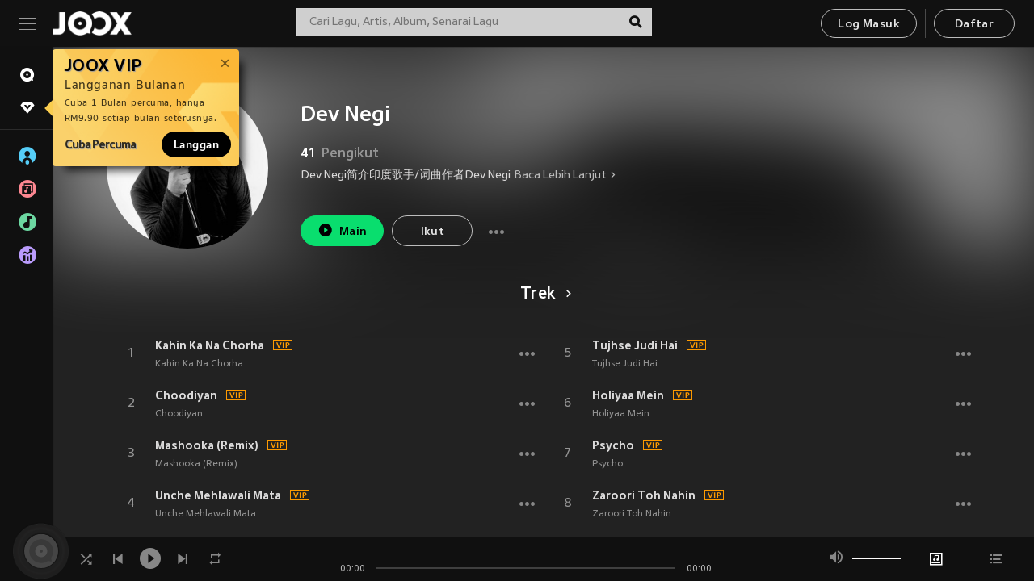

--- FILE ---
content_type: text/html; charset=utf-8
request_url: https://www.joox.com/my-ms/artist/WTUUBZ0ZKU6JLIAijRQdZA==
body_size: 32876
content:
<!DOCTYPE html><html lang="ms" class="isDesktop"><head><title data-react-helmet="true">JOOX</title><link rel="dns-prefetch" href="https://static.joox.com"/><meta name="robots" content="index,follow"/><meta property="fb:app_id" content="715832828503252"/><meta name="google-site-verification" content="AFxvaw4pL_JpI891g48WyjxZb-IMT32Om60HDmp4H3Q"/><meta name="google-site-verification" content="jEa1xJzY2NY70h_234p8CWtoANSbSPR6kP_ALJ8PGBM"/><meta data-react-helmet="true" property="og:restrictions:country:allowed" content="CN"/><meta data-react-helmet="true" property="og:restrictions:country:allowed" content="TH"/><meta data-react-helmet="true" property="og:restrictions:country:allowed" content="MY"/><meta data-react-helmet="true" property="og:restrictions:country:allowed" content="IN"/><meta data-react-helmet="true" property="og:restrictions:country:allowed" content="ID"/><meta data-react-helmet="true" property="og:restrictions:country:allowed" content="HK"/><meta data-react-helmet="true" property="og:restrictions:country:allowed" content="TW"/><meta data-react-helmet="true" property="og:restrictions:country:allowed" content="MO"/><meta data-react-helmet="true" property="og:restrictions:country:allowed" content="SA"/><meta data-react-helmet="true" property="og:image" content="https://cache.api.joox.com/img/share/aHR0cHM6Ly9qb294LWNtcy1pbWFnZS0xMjUxMzE2MTYxLmZpbGUubXlxY2xvdWQuY29tLzIwMjEvMDkvMjMvNGViMDkwNzUtNTAzZS00MzQ0LTlmMTgtYTI4NzI3YzBlY2UwLmpwZy8xMDAw/1.jpg"/><meta data-react-helmet="true" property="og:title" content="JOOX"/><meta data-react-helmet="true" name="twitter:card" content="summary"/><meta data-react-helmet="true" name="twitter:site" content="@JOOXMY"/><meta data-react-helmet="true" name="twitter:creator" content="@JOOXMY"/><meta data-react-helmet="true" name="apple-mobile-web-app-title" content="JOOX"/><meta data-react-helmet="true" name="apple-mobile-web-app-status-bar-style" content="black"/><meta data-react-helmet="true" property="al:android:app_name" content="JOOX"/><meta data-react-helmet="true" property="al:android:package" content="com.tencent.ibg.joox"/><meta data-react-helmet="true" property="al:android:url" content="wemusic://www.joox.com?page=singer&amp;name=&amp;adtag=&amp;id=295439&amp;title=Dev%20Negi&amp;from=html5page&amp;platform=other&amp;h_channel_main=facebook&amp;h_page_type=artist&amp;h_activity_id=WTUUBZ0ZKU6JLIAijRQdZA%3D%3D"/><meta data-react-helmet="true" property="al:ios:app_name" content="JOOX"/><meta data-react-helmet="true" property="al:ios:app_store_id" content="914406371"/><meta data-react-helmet="true" property="al:ios:url" content="wemusic://www.joox.com?page=singer&amp;name=&amp;adtag=&amp;id=295439&amp;title=Dev%20Negi&amp;h_channel_main=facebook&amp;h_page_type=artist&amp;h_activity_id=WTUUBZ0ZKU6JLIAijRQdZA%3D%3D"/><link rel="manifest" href="https://static.joox.com/pc/prod/static/manifest_v1.json"/><link rel="shortcut icon" href="https://static.joox.com/pc/prod/static/favicon.ico"/><link rel="icon" sizes="192x192" href="https://static.joox.com/pc/prod/static/di/icons/icon-192x192.png"/><meta name="mobile-web-app-capable" content="yes"/><meta name="theme-color" content="#222222"/><link data-react-helmet="true" rel="canonical" href="https://www.joox.com/my-ms/artist/WTUUBZ0ZKU6JLIAijRQdZA=="/><link data-react-helmet="true" rel="alternate" href="android-app://com.tencent.ibg.joox/wemusic/www.joox.com?page=singer&amp;id=295439&amp;title=Dev Negi&amp;h_channel_main=appIndexing&amp;h_page_type=artist"/><link data-react-helmet="true" rel="alternate" href="https://www.joox.com/my-ms/artist/WTUUBZ0ZKU6JLIAijRQdZA==" hrefLang="x-default"/><link data-react-helmet="true" rel="alternate" href="https://www.joox.com/hk/artist/WTUUBZ0ZKU6JLIAijRQdZA==" hrefLang="zh-HK"/><link data-react-helmet="true" rel="alternate" href="https://www.joox.com/my-zh_cn/artist/WTUUBZ0ZKU6JLIAijRQdZA==" hrefLang="zh-MY"/><link data-react-helmet="true" rel="alternate" href="https://www.joox.com/my-en/artist/WTUUBZ0ZKU6JLIAijRQdZA==" hrefLang="en-MY"/><link data-react-helmet="true" rel="alternate" href="https://www.joox.com/my-ms/artist/WTUUBZ0ZKU6JLIAijRQdZA==" hrefLang="ms-MY"/><link data-react-helmet="true" rel="alternate" href="https://www.joox.com/id/artist/WTUUBZ0ZKU6JLIAijRQdZA==" hrefLang="id"/><link data-react-helmet="true" rel="alternate" href="https://www.joox.com/th/artist/WTUUBZ0ZKU6JLIAijRQdZA==" hrefLang="th"/><link data-react-helmet="true" rel="alternate" href="https://www.joox.com/mo/artist/WTUUBZ0ZKU6JLIAijRQdZA==" hrefLang="zh-MO"/><link data-react-helmet="true" rel="apple-touch-icon" sizes="192x192" href="https://static.joox.com/pc/prod/static/di/icons/icon-192x192.png"/><link data-react-helmet="true" rel="apple-touch-icon" sizes="512x512" href="https://static.joox.com/pc/prod/static/di/icons/icon-512x512.png"/><link data-react-helmet="true" rel="apple-touch-startup-image" href="https://static.joox.com/pc/prod/static/di/icons/icon-192x192.png"/><link data-react-helmet="true" rel="apple-touch-startup-image" href="https://static.joox.com/pc/prod/static/di/icons/icon-512x512.png" media="(device-width: 414px) and (device-height: 896px) and (-webkit-device-pixel-ratio: 3)"/><link data-react-helmet="true" rel="apple-touch-startup-image" href="https://static.joox.com/pc/prod/static/di/icons/icon-512x512.png" media="(device-width: 414px) and (device-height: 896px) and (-webkit-device-pixel-ratio: 2)"/><link data-react-helmet="true" rel="apple-touch-startup-image" href="https://static.joox.com/pc/prod/static/di/icons/icon-512x512.png" media="(device-width: 375px) and (device-height: 812px) and (-webkit-device-pixel-ratio: 3)"/><link data-react-helmet="true" rel="apple-touch-startup-image" href="https://static.joox.com/pc/prod/static/di/icons/icon-512x512.png" media="(device-width: 414px) and (device-height: 736px) and (-webkit-device-pixel-ratio: 3)"/><link data-react-helmet="true" rel="apple-touch-startup-image" href="https://static.joox.com/pc/prod/static/di/icons/icon-512x512.png" media="(device-width: 375px) and (device-height: 667px) and (-webkit-device-pixel-ratio: 2)"/><link data-react-helmet="true" rel="apple-touch-startup-image" href="https://static.joox.com/pc/prod/static/di/icons/icon-512x512.png" media="(device-width: 1024px) and (device-height: 1366px) and (-webkit-device-pixel-ratio: 2)"/><link data-react-helmet="true" rel="apple-touch-startup-image" href="https://static.joox.com/pc/prod/static/di/icons/icon-512x512.png" media="(device-width: 834px) and (device-height: 1194px) and (-webkit-device-pixel-ratio: 2)"/><link data-react-helmet="true" rel="apple-touch-startup-image" href="https://static.joox.com/pc/prod/static/di/icons/icon-512x512.png" media="(device-width: 834px) and (device-height: 1112px) and (-webkit-device-pixel-ratio: 2)"/><link data-react-helmet="true" rel="apple-touch-startup-image" href="https://static.joox.com/pc/prod/static/di/icons/icon-512x512.png" media="(device-width: 768px) and (device-height: 1024px) and (-webkit-device-pixel-ratio: 2)"/><link data-react-helmet="true" rel="preload" as="image" href="https://joox-cms-image-1251316161.file.myqcloud.com/2021/09/23/4eb09075-503e-4344-9f18-a28727c0ece0.jpg/300"/><style id="__jsx-2561151309">@font-face{font-family:'jooxInter';src:url(https://static.joox.com/pc/prod/static/fo/jooxInter-v130.eot);src:url(https://static.joox.com/pc/prod/static/fo/jooxInter-v130.eot) format('embedded-opentype'), url(https://static.joox.com/pc/prod/static/fo/jooxInter-v130.ttf) format('truetype'), url(https://static.joox.com/pc/prod/static/fo/jooxInter-v130.woff) format('woff'), url(https://static.joox.com/pc/prod/static/fo/jooxInter-v130.svg) format('svg');font-weight:normal;font-style:normal;font-display:block;}@font-face{font-family:'JOOX';src:url(https://static.joox.com/pc/prod/static/fo/JOOX.woff2) format('woff2'), url(https://static.joox.com/pc/prod/static/fo/JOOX.woff) format('woff');font-weight:400;font-style:normal;font-display:swap;}@font-face{font-family:'JOOX';src:url(https://static.joox.com/pc/prod/static/fo/JOOX-Medium.woff2) format('woff2'), url(https://static.joox.com/pc/prod/static/fo/JOOX-Medium.woff) format('woff');font-weight:500;font-style:bold;font-display:swap;}@font-face{font-family:'JOOX';src:url(https://static.joox.com/pc/prod/static/fo/JOOX-Bold.woff2) format('woff2'), url(https://static.joox.com/pc/prod/static/fo/JOOX-Bold.woff) format('woff');font-weight:700;font-style:bolder;font-display:swap;}@font-face{font-family:'JOOX-Brand';src:url(https://static.joox.com/pc/prod/static/fo/JOOX-Brand-Bold.woff2) format('woff2'), url(https://static.joox.com/pc/prod/static/fo/JOOX-Brand-Bold.woff) format('woff');font-weight:700;font-style:bolder;font-display:swap;}@font-face{font-family:'JOOX-Brand';src:url(https://static.joox.com/pc/prod/static/fo/JOOX-Brand-Regular.woff2) format('woff2'), url(https://static.joox.com/pc/prod/static/fo/JOOX-Brand-Regular.woff) format('woff');font-weight:400;font-style:normal;font-display:swap;}@font-face{font-family:'Pyidaungsu';src:url(https://static.joox.com/pc/prod/static/fo/Pyidaungsu-Regular.woff2) format('woff2'), url(https://static.joox.com/pc/prod/static/fo/Pyidaungsu-Regular.woff) format('woff');font-weight:400;font-style:normal;font-display:swap;}@font-face{font-family:'Pyidaungsu';src:url(https://static.joox.com/pc/prod/static/fo/Pyidaungsu-Bold.woff2) format('woff2'), url(https://static.joox.com/pc/prod/static/fo/Pyidaungsu-Bold.woff) format('woff');font-weight:700;font-style:bold;font-display:swap;}@font-face{font-family:Sukhumvit;src:url(https://static.joox.com/pc/prod/static/fo/sukhumvitreg.eot);src:url(https://static.joox.com/pc/prod/static/fo/sukhumvitreg.eot?) format('embedded-opentype'), url(https://static.joox.com/pc/prod/static/fo/sukhumvitreg.woff) format('woff'), url(https://static.joox.com/pc/prod/static/fo/sukhumvitreg.ttf) format('truetype'), url(https://static.joox.com/pc/prod/static/fo/sukhumvitreg.svg#svgFontName) format('svg');font-weight:400;font-style:normal;font-display:swap;}@font-face{font-family:Sukhumvit;src:url(https://static.joox.com/pc/prod/static/fo/sukhumvitbld.eot);src:url(https://static.joox.com/pc/prod/static/fo/sukhumvitbld.eot?) format('embedded-opentype'), url(https://static.joox.com/pc/prod/static/fo/sukhumvitbld.woff) format('woff'), url(https://static.joox.com/pc/prod/static/fo/sukhumvitbld.ttf) format('truetype'), url(https://static.joox.com/pc/prod/static/fo/sukhumvitbld.svg#svgFontName) format('svg');font-weight:700;font-style:normal;font-display:swap;}@font-face{font-family:'JOOXPlayer';src:url(https://static.joox.com/pc/prod/static/fo/JOOX.woff2) format('woff2'), url(https://static.joox.com/pc/prod/static/fo/JOOX.woff) format('woff');font-weight:400;font-style:normal;font-display:swap;}@font-face{font-family:'JOOXPlayer';src:url(https://static.joox.com/pc/prod/static/fo/JOOX-Medium.woff2) format('woff2'), url(https://static.joox.com/pc/prod/static/fo/JOOX-Medium.woff) format('woff');font-weight:500;font-style:bold;font-display:swap;}@font-face{font-family:'JOOXPlayer';src:url(https://static.joox.com/pc/prod/static/fo/JOOX-Bold.woff2) format('woff2'), url(https://static.joox.com/pc/prod/static/fo/JOOX-Bold.woff) format('woff');font-weight:700;font-style:bolder;font-display:swap;}@font-face{font-family:'jooxPlayerIcon';src:url(https://static.joox.com/pc/prod/static/fo/jooxPlayer.woff2) format('woff2'), url(https://static.joox.com/pc/prod/static/fo/jooxPlayer.woff) format('woff');font-weight:normal;font-style:normal;font-display:block;}@font-face{font-family:'JOOXPlayerSukhumvit';src:url(https://static.joox.com/pc/prod/static/fo/sukhumvitreg.woff2) format('woff2'), url(https://static.joox.com/pc/prod/static/fo/sukhumvitreg.woff) format('woff');font-weight:400;font-style:normal;}@font-face{font-family:'JOOXPlayerSukhumvit';src:url(https://static.joox.com/pc/prod/static/fo/sukhumvitbld.woff2) format('woff2'), url(https://static.joox.com/pc/prod/static/fo/sukhumvitbld.woff) format('woff');font-weight:700;font-style:normal;}.icon{font-family:'jooxInter' !important;speak:none;font-style:normal;font-weight:normal;font-variant:normal;text-transform:none;line-height:1;-webkit-font-smoothing:antialiased;-moz-osx-font-smoothing:grayscale;}</style><style id="__jsx-2865570372">#nprogress{pointer-events:none;}#nprogress .bar{background:#00ff77;position:fixed;z-index:9999;top:0;left:0;width:100%;height:2px;}#nprogress .peg{display:block;position:absolute;right:0;width:100px;height:100%;box-shadow:0 0 10px #29d,0 0 5px #29d;opacity:1;-webkit-transform:rotate(3deg) translate(0px,-4px);-ms-transform:rotate(3deg) translate(0px,-4px);-webkit-transform:rotate(3deg) translate(0px,-4px);-ms-transform:rotate(3deg) translate(0px,-4px);transform:rotate(3deg) translate(0px,-4px);}#nprogress .spinner{display:block;position:fixed;z-index:9999;top:15px;right:15px;}#nprogress .spinner-icon{width:18px;height:18px;box-sizing:border-box;border:solid 2px transparent;border-top-color:#29d;border-left-color:#29d;border-radius:50%;-webkit-animation:nprogress-spinner 400ms linear infinite;-webkit-animation:nprogress-spinner 400ms linear infinite;animation:nprogress-spinner 400ms linear infinite;}.nprogress-custom-parent{overflow:hidden;position:relative;}.nprogress-custom-parent #nprogress .spinner,.nprogress-custom-parent #nprogress .bar{position:absolute;}@-webkit-keyframes nprogress-spinner{0%{-webkit-transform:rotate(0deg);}100%{-webkit-transform:rotate(360deg);}}@-webkit-keyframes nprogress-spinner{0%{-webkit-transform:rotate(0deg);-ms-transform:rotate(0deg);transform:rotate(0deg);}100%{-webkit-transform:rotate(360deg);-ms-transform:rotate(360deg);transform:rotate(360deg);}}@keyframes nprogress-spinner{0%{-webkit-transform:rotate(0deg);-ms-transform:rotate(0deg);transform:rotate(0deg);}100%{-webkit-transform:rotate(360deg);-ms-transform:rotate(360deg);transform:rotate(360deg);}}</style><style id="__jsx-2288571016">.TopSnackBar.jsx-2288571016{width:100%;}.TopSnackBar-active.jsx-2288571016{-webkit-transition:all 400ms cubic-bezier(0.4,0,0.6,1);transition:all 400ms cubic-bezier(0.4,0,0.6,1);}.TopSnackBar-enter.jsx-2288571016{opacity:0.5;-webkit-transform:translate3d(calc(100% + 568px),0,0);-ms-transform:translate3d(calc(100% + 568px),0,0);transform:translate3d(calc(100% + 568px),0,0);}</style><style id="__jsx-2210511138">.Search.jsx-2210511138{position:relative;max-width:440px;width:100%;margin:0 20px;}.inputSearch.jsx-2210511138{background:rgba(255,255,255,0.8);display:block;height:35px;width:100%;border:0;padding:0 55px 0 15px;padding-right:40px;font-size: 0.875rem ;;color:#4a4a4a;text-align:left;outline:none;position:relative;border:1px solid rgba(255,255,255,0.1);}.inputSearch.jsx-2210511138:focus{outline:none;border:1px solid #09de6e;}.btnSearch.jsx-2210511138{display:block;background:transparent;position:absolute;border:0;top:-1px;right:0;width:40px;height:35px;outline:none;padding:2px 0 0;color:#111111;text-align:center;line-height:30px;;}.icon.jsx-2210511138{font-size: 1.25rem ;;vertical-align:middle;}.btnLogin > div{margin-left:6px;}.autoSuggest.jsx-2210511138{display:block;font-size: 0.8125rem ;;background-color:#000;box-shadow:0 6px 9px 0 rgba(0,0,0,0.5);width:100%;height:380px;position:absolute;top:35px;z-index:10;}</style><style id="__jsx-436437380">.scrollarea-content{margin:0;padding:0;overflow:hidden;position:relative;}.scrollarea-content:focus{outline:0;}.scrollarea{position:relative;overflow:hidden;}.scrollarea .scrollbar-container{position:absolute;background:none;opacity:0;z-index:0;-webkit-transition:opacity 200ms ease;transition:opacity 200ms ease;}.scrollarea .scrollbar-container.vertical{width:8px;height:100%;right:0;top:0;background-color:transparent;opacity:0;padding:0;z-index:10;}.scrollarea .scrollbar-container.vertical .scrollbar{width:6px;height:20px;background:#333333;margin-left:0;border-radius:8px;}.scrollarea:hover .scrollbar-container{opacity:1;}</style><style id="__jsx-2607319108">.MainBtnWrap.jsx-2607319108{display:inline-block;}.mainButton.jsx-2607319108{display:inline-block;background:#09de6e;font-size: 0.875rem ;;color:#000;font-weight:500;line-height:1.8;-webkit-letter-spacing:0.41px;-moz-letter-spacing:0.41px;-ms-letter-spacing:0.41px;letter-spacing:0.41px;text-align:center;min-width:100px;height:38px;border:1px solid #09de6e;border-radius:20px;padding:7px 20px 5px;cursor:pointer;outline:none;-webkit-transition:all 0.35s;transition:all 0.35s;white-space:pre;}.isMobile .mainButton.jsx-2607319108{font-size: 1rem ;;height:40px;padding:4px 20px;line-height:33px;}.isDesktop .mainButton.jsx-2607319108:hover{background:#53e89a;border-color:#53e89a;}.secondary.jsx-2607319108{background:transparent;border-color:#bcbcbc;color:#e5e5e5;}.isDesktop .mainButton.secondary.jsx-2607319108:hover{background:#fff;border-color:#fff;color:#000;}.isMobile .mainButton.secondary.jsx-2607319108{line-height:34px;}.isMobile .mainButton.secondary.active.jsx-2607319108{border-color:#fff;color:#fff;}.tertiary.jsx-2607319108{background:#fff;border-color:#fff;color:#000;}.isDesktop .mainButton.tertiary.jsx-2607319108:hover{background:transparent;border-color:#fff;color:#e5e5e5;}.isMobile .mainButton.tertiary.jsx-2607319108{line-height:34px;}.isMobile .mainButton.tertiary.active.jsx-2607319108{background:#fff;border-color:#fff;color:#000;}.warning.jsx-2607319108{border-color:#f00;background:#f00;}.isDesktop .mainButton.warning.jsx-2607319108:hover{background:#b30000;border-color:#b30000;}.mainButton.loading.jsx-2607319108{pointer-events:none;color:#555;}.mainButton.jsx-2607319108 .icon{font-size: 1.4em ;;vertical-align:middle;position:relative;top:-2px;margin-right:3px;}.mainButton.jsx-2607319108 .icon--download{top:0;margin-right:3px;}.isMobile .mainButton.jsx-2607319108 .icon{font-size: 1.2em ;;}.mainButton[disabled].jsx-2607319108,.mainButton[disabled].jsx-2607319108:hover{background:#9e9e9e !important;cursor:default !important;border-color:#bcbcbc !important;}.isMobile .mainButton.jsx-2607319108 img{position:relative;top:-1px;}.isDesktop .MainBtnWrap.jsx-2607319108 img{text-align:center;width:30px;position:relative;top:-1px;margin-left:5px;}.mainLayoutSize.jsx-2607319108{height:36px;line-height:1.75;}</style><style id="__jsx-2200604574">.btnClose.jsx-2200604574{position:absolute;right:10px;top:10px;background:transparent;border:0;outline:0;color:#a6a6a6;cursor:pointer;font-size: 1.3em ;;padding:0;}.btnClose.jsx-2200604574:hover{color:#fff;}</style><style id="__jsx-2151956263">.MainHeader.jsx-2151956263{background-color:#111111;box-shadow:0 1px 1px 0 rgba(0,0,0,0.2);height:58px;padding:10px 24px;display:-webkit-box;display:-webkit-flex;display:-ms-flexbox;display:flex;-webkit-flex-direction:row;-ms-flex-direction:row;flex-direction:row;-webkit-box-pack:justify;-webkit-justify-content:space-between;-ms-flex-pack:justify;justify-content:space-between;}.MainHeader.jsx-2151956263>div.jsx-2151956263{display:-webkit-box;display:-webkit-flex;display:-ms-flexbox;display:flex;-webkit-align-items:center;-webkit-box-align:center;-ms-flex-align:center;align-items:center;}.logo.jsx-2151956263 a.jsx-2151956263{display:block;height:100%;}.logo.jsx-2151956263{display:block;width:100px;height:30px;background-image:url(https://static.joox.com/pc/prod/static/di/MainHeader/joox-logo01.png);background-repeat:no-repeat;background-size:contain;background-position:center;}.logo.jsx-2151956263 span.jsx-2151956263{display:block;
    text-indent: 1000em;
    white-space: nowrap;
    overflow: hidden;
  ;}.btnMenu.jsx-2151956263{background:transparent;border:0;position:relative;display:block;width:20px;height:15px;margin-right:20px;padding:0;position:relative;top:0;outline:none;cursor:pointer;}@media (max-width:1399px){.btnMenu.btnMenuLg.jsx-2151956263{display:none;}}@media (min-width:1400px){.btnMenu.btnMenuSm.jsx-2151956263{display:none;}}.onPress.jsx-2151956263{-webkit-transform:translate3d(0,0,0);-ms-transform:translate3d(0,0,0);transform:translate3d(0,0,0);}.onPress.jsx-2151956263:after{content:'';display:block;position:absolute;width:100%;height:100%;top:0;left:0;pointer-events:none;background-image:radial-gradient( circle, #fff 10%, transparent 10.01% );background-repeat:no-repeat;background-position:50%;-webkit-transform:scale(14,14);-ms-transform:scale(14,14);transform:scale(14,14);opacity:0;-webkit-transition:-webkit-transform 0.3s, opacity 1s;-webkit-transition:transform 0.3s, opacity 1s;transition:transform 0.3s, opacity 1s;}.onPress.jsx-2151956263:active.jsx-2151956263:after{-webkit-transform:scale(0,0);-ms-transform:scale(0,0);transform:scale(0,0);opacity:0.15;-webkit-transition:0s;transition:0s;}.btnMenu.jsx-2151956263>span.jsx-2151956263{background:#9b9b9b;display:block;position:absolute;z-index:2;width:20px;height:1px;-webkit-transition:0.4s;transition:0.4s;}.btnMenu.jsx-2151956263 .one.jsx-2151956263{top:0;}.btnMenu.jsx-2151956263 .two.jsx-2151956263{top:7px;}.btnMenu.jsx-2151956263 .three.jsx-2151956263{top:14px;}.user.jsx-2151956263{position:relative;border-left:1px solid #4a4a4a;padding-left:20px;padding-right:45px;max-width:220px;width:100%;margin-left:10px;}@media (max-width:600px){.user.jsx-2151956263{max-width:100%;}}.user.jsx-2151956263 a.jsx-2151956263{display:block;color:#bcbcbc;}.user.jsx-2151956263 a.jsx-2151956263:hover{color:#fff;}.avatarWrap.jsx-2151956263{cursor:pointer;}.user.jsx-2151956263 .rezyImageFrame{width:32px;height:32px;display:inline-block;vertical-align:middle;margin-right:10px;}.user.jsx-2151956263 .avatar{width:32px;height:32px;display:inline-block;border-radius:50%;min-width:32px;}.user.jsx-2151956263 img.status.jsx-2151956263{position:absolute;right:52px;top:16px;}.name.jsx-2151956263{display:inline-block;
    white-space: nowrap;
    overflow: hidden;
    text-overflow: ellipsis;
  ;max-width:80px;margin-right:5px;vertical-align:middle;line-height:38px;}@media (max-width:600px){.avatar.jsx-2151956263{display:none;}.user.jsx-2151956263 .rezyImageFrame{display:none;}}.status.jsx-2151956263{max-width:20px;vertical-align:middle;}.user.jsx-2151956263 img.status.vvip.jsx-2151956263{top:10px;}.btnUserCollapsed.jsx-2151956263{font-size: 0.9375rem ;;display:inline-block;background:transparent;color:#fff;line-height:0;border:0;outline:none;cursor:pointer;padding:12px 15px;position:absolute;top:0;right:0;}.nav.jsx-2151956263{margin-left:15px;}.btnLogin.jsx-2151956263 small.jsx-2151956263{font-size: 1em ;;margin:0 10px;}.btnLogin.jsx-2151956263 .MainBtnWrap + .MainBtnWrap{border-left:1px solid #4a4a4a;padding-left:10px;margin-left:10px;}.btnLogin.jsx-2151956263 .registerBtn{border:none;padding:unset;}.btnLogin.jsx-2151956263 a.jsx-2151956263{-webkit-text-decoration:underline;text-decoration:underline;display:inline-block;}.NewYear2021 .MainHeader.jsx-2151956263{background-image:url(https://static.joox.com/pc/prod/static/di/theme/newyear2021/img_desktop.jpg);background-repeat:no-repeat;background-position:center;}.MainHeader.jsx-2151956263 .btn--upload{margin-right:12px;padding:7px 12px 5px;display:-webkit-inline-box;display:-webkit-inline-flex;display:-ms-inline-flexbox;display:inline-flex;-webkit-align-items:center;-webkit-box-align:center;-ms-flex-align:center;align-items:center;}.MainHeader.jsx-2151956263 .btn--upload .icon--add-to-queue{font-size:1.1em;top:-2px;}.MainHeader.jsx-2151956263 .btn--download{padding:7px 12px 5px;border-color:#09de6e;color:#09de6e;margin-left:12px;}.MainHeader.jsx-2151956263 .btn--download .icon--add-to-queue{font-size:1em;top:-1px;left:-1px;}</style><style id="__jsx-3495596807">button.useApp.useApp.jsx-3495596807{background-color:#09de6e;font-size: 0.8125rem ;;color:#111;font-weight:600;text-transform:uppercase;text-align:center;line-height:1.8;width:auto;height:28px;padding:0 12px;border-radius:20px;position:relative;top:50%;right:8px;-webkit-transform:translateY(-50%);-ms-transform:translateY(-50%);transform:translateY(-50%);-webkit-animation:bgEffect-jsx-3495596807 1.8s ease-in-out infinite;animation:bgEffect-jsx-3495596807 1.8s ease-in-out infinite;}.MainBtnWrap .useApp{background-color:#09de6e;color:#111;-webkit-animation:bgEffect-jsx-3495596807 1.8s ease-in-out infinite;animation:bgEffect-jsx-3495596807 1.8s ease-in-out infinite;}@-webkit-keyframes bgEffect-jsx-3495596807{0%,100%{background:rgba(69,222,110,0.9);box-shadow:0 0 0 #09de6e;}50%{background:rgba(69,222,110,1);text-shadow:1px 1px 3px rgba(255,255,255,0.8), -1px -1px 3px rgba(255,255,255,0.8);box-shadow:0 0 6px 1px #09de6e;}}@keyframes bgEffect-jsx-3495596807{0%,100%{background:rgba(69,222,110,0.9);box-shadow:0 0 0 #09de6e;}50%{background:rgba(69,222,110,1);text-shadow:1px 1px 3px rgba(255,255,255,0.8), -1px -1px 3px rgba(255,255,255,0.8);box-shadow:0 0 6px 1px #09de6e;}}</style><style id="__jsx-2658589646">.NavItems.jsx-2658589646{display:block;position:relative;margin:10px 0;}.NavItems.jsx-2658589646 a.jsx-2658589646{display:block;position:relative;font-size: 0.875rem ;;font-weight:700;-webkit-letter-spacing:0.35px;-moz-letter-spacing:0.35px;-ms-letter-spacing:0.35px;letter-spacing:0.35px;text-transform:uppercase;color:#fff;width:100%;z-index:5;padding:8px 0 4px 35px;min-height:31px;line-height:1.2;}.NavItems.jsx-2658589646:hover a.jsx-2658589646,.NavItems.active.jsx-2658589646 a.jsx-2658589646{color:#09de6e;}.NavItems.jsx-2658589646:hover.jsx-2658589646::before,.NavItems.active.jsx-2658589646::before{content:'';width:3px;height:22px;background:#09de6e;position:absolute;top:4px;left:-22px;z-index:2;-webkit-transition:background .2s;transition:background .2s;}.icon.jsx-2658589646{font-size: 1.7em ;;position:absolute;left:0;top:3px;}.NavItems.jsx-2658589646 a.jsx-2658589646:hover .title.jsx-2658589646{display:block;}.title.jsx-2658589646{display:none;position:absolute;left:34px;top:2px;background-color:#ffffff;border-radius:1px;height:25px;opacity:0.8;padding:2px 7px;line-height:25px;color:#000;white-space:nowrap;}.showTooltip.jsx-2658589646 .NavItems.user.jsx-2658589646 a.jsx-2658589646 .title.jsx-2658589646,.showTooltip.jsx-2658589646 .NavItems.vip.jsx-2658589646 a.jsx-2658589646 .title.jsx-2658589646{display:none;}</style><style id="__jsx-1863094431">.BrowseTitle.jsx-1863094431{font-size: 0.75rem ;;font-weight:500;line-height:2.1;color:#bcbcbc;}.BrowseItems.jsx-1863094431{position:relative;display:-webkit-box;display:-webkit-flex;display:-ms-flexbox;display:flex;margin:17px 0;-webkit-flex-direction:column;-ms-flex-direction:column;flex-direction:column;}.BrowseItems.isMinified.jsx-1863094431:first-child{margin-top:10px;}.BrowseItems.jsx-1863094431 a.jsx-1863094431{position:relative;z-index:5;display:-webkit-box;display:-webkit-flex;display:-ms-flexbox;display:flex;-webkit-align-items:center;-webkit-box-align:center;-ms-flex-align:center;align-items:center;position:relative;color:#bcbcbc;-webkit-transition:color .2s;transition:color .2s;}.BrowseItems.jsx-1863094431 .icon.jsx-1863094431{font-size: 1.875rem ;;width:24px;height:24px;margin-right:15px;display:-webkit-box;display:-webkit-flex;display:-ms-flexbox;display:flex;-webkit-align-items:center;-webkit-box-align:center;-ms-flex-align:center;align-items:center;-webkit-box-pack:center;-webkit-justify-content:center;-ms-flex-pack:center;justify-content:center;}.BrowseItems.jsx-1863094431 .Artists.jsx-1863094431:before{color:#56cef8;}.BrowseItems.jsx-1863094431 .Albums.jsx-1863094431:before{color:#fd8791;}.BrowseItems.jsx-1863094431 .Playlists.jsx-1863094431:before{color:#6cd7a1;}.BrowseItems.jsx-1863094431 .Charts.jsx-1863094431:before{color:#ba9cfc;}.BrowseItems.jsx-1863094431 .Radio.jsx-1863094431:before{color:#fec18c;}.BrowseItems.jsx-1863094431 .Video.jsx-1863094431:before{color:#ef3c5a;}.BrowseItems.jsx-1863094431 .MusicColumn.jsx-1863094431{background-color:#646464;font-size: 0.75rem ;;}.BrowseItems.jsx-1863094431 .icon.jsx-1863094431:before{display:block;font-style:normal !important;}.name.jsx-1863094431{font-size: 0.875rem ;;line-height:1.4;margin-top:1px;}.isMinified.jsx-1863094431 .name.jsx-1863094431{display:none;position:absolute;left:34px;top:0;background-color:#ffffff;border-radius:1px;height:25px;opacity:0.8;padding:2px 7px;line-height:25px;color:#000;white-space:nowrap;}.BrowseItems.isMinified.jsx-1863094431 a.jsx-1863094431:hover .name.jsx-1863094431{display:block;}.BrowseItems.jsx-1863094431:hover a.jsx-1863094431,.BrowseItems.active.jsx-1863094431 a.jsx-1863094431{color:#09de6e;position:relative;}.BrowseItems.jsx-1863094431:hover.jsx-1863094431::before,.BrowseItems.active.jsx-1863094431::before{content:'';width:3px;height:22px;background:#09de6e;position:absolute;top:1px;left:-22px;z-index:2;-webkit-transition:background .2s;transition:background .2s;}</style><style id="__jsx-289687628">button.jsx-289687628{background:transparent;border:0;outline:0;padding:0;color:#bcbcbc;display:block;width:100%;cursor:pointer;text-align:left;position:relative;}.isMobile button.jsx-289687628{color:#fff;}button.jsx-289687628:focus{outline:none;border:none;}a.jsx-289687628{position:relative;display:block;cursor:pointer;}.isMobile a.jsx-289687628{color:#fff;height:40px;line-height:40px;}.isDesktop a.jsx-289687628:hover{color:#fff;}.lang.jsx-289687628 i.jsx-289687628,button.jsx-289687628 i.jsx-289687628{position:absolute;right:0;-webkit-transition:all 0.5s;transition:all 0.5s;}li.jsx-289687628 .lang.jsx-289687628 i.jsx-289687628{top:4px;}.isMobile a.jsx-289687628 i.jsx-289687628,.isMobile button.jsx-289687628 i.jsx-289687628{top:1px;}.isMobile li.jsx-289687628 .current.jsx-289687628 i.jsx-289687628{top:10px;}button.current.jsx-289687628{cursor:default;}.collapsed.jsx-289687628{-webkit-transform:rotate(180deg);-ms-transform:rotate(180deg);transform:rotate(180deg);}.lang.jsx-289687628{font-size: 0.8125rem ;;}.lang.jsx-289687628 i.jsx-289687628{display:none;font-size: 1.2em ;;}.current.jsx-289687628 i.jsx-289687628{display:block;}span.jsx-289687628{float:right;}.isDesktop .current.jsx-289687628:hover{color:#53e89a;-webkit-transition:color .2s;transition:color .2s;}.current.jsx-289687628,.isMobile .current.jsx-289687628{color:#09de6e;}.isMobile .current.jsx-289687628{margin-right:25px;}ul.jsx-289687628{position:relative;background:#000;padding:15px 20px 5px 35px;width:calc(100% + 45px);left:-25px;right:-25px;margin-top:10px;}.isMobile ul.jsx-289687628{margin-top:5px;}li.jsx-289687628{margin-bottom:10px;}</style><style id="__jsx-3398449099">.AboutJoox.jsx-3398449099{color:#ccc;margin:15px 0;-webkit-transition:color .2s;transition:color .2s;}.About.jsx-3398449099{font-size: 0.875rem ;;line-height:2;}.About.jsx-3398449099 .Items.jsx-3398449099{margin:10px 0;}.About.jsx-3398449099 .Items.jsx-3398449099 a.jsx-3398449099{color:#bcbcbc;cursor:pointer;}.About.jsx-3398449099 .Items.jsx-3398449099 .Ln.jsx-3398449099{float:right;color:#09de6e;}.About.jsx-3398449099 .Items.jsx-3398449099:hover,.About.jsx-3398449099 .Items.jsx-3398449099 a.jsx-3398449099:hover{color:#fff;}.Social.jsx-3398449099{margin-top:20px;}.Social.jsx-3398449099 .Items.jsx-3398449099{font-size: 1.375rem ;;color:#bcbcbc;margin-right:16px;-webkit-transition:color .2s;transition:color .2s;}.Social.jsx-3398449099 .Items.jsx-3398449099:hover{color:#fff;}.Social.jsx-3398449099 .Items.jsx-3398449099 .icon--youtube.jsx-3398449099{font-size: 1.5rem ;;}</style><style id="__jsx-2041756047">.TermCopyright.jsx-2041756047{font-size: 0.75rem ;;color:#b5b5b5;line-height:1.6;}.TermCopyright.jsx-2041756047 a.jsx-2041756047{color:#959595;-webkit-transition:color .2s;transition:color .2s;}.Terms.jsx-2041756047{margin-bottom:15px;}.Terms.jsx-2041756047 a.jsx-2041756047{display:block;margin-right:10px;}.Terms.jsx-2041756047 a.jsx-2041756047:hover{color:#fff;}.Copyright.jsx-2041756047{margin-bottom:15px;}</style><style id="__jsx-2260554912">.CustomScrollbars{position:relative;width:100%;overflow:auto;}.CustomScrollbars::-webkit-scrollbar{width:6px;height:6px;}.CustomScrollbars::-webkit-scrollbar-track{background:rgba(0,0,0,0.1);border-radius:6px;}.CustomScrollbars::-webkit-scrollbar-thumb{background:#333333;border-radius:6px;}.CustomScrollbars::-webkit-scrollbar-thumb:hover{background:#555;}</style><style id="__jsx-751721742">.MainSidebar.jsx-751721742{width:220px;}.MainSidebar.jsx-751721742 .Box.jsx-751721742{padding:10px 20px 0 22px;border-bottom:1px solid rgba(151,151,151,0.2);margin-bottom:10px;}.MainSidebar.jsx-751721742 .Box.jsx-751721742:nth-last-child(1){border-bottom:0;}.smCollapsed .MainSidebar.jsx-751721742 .ScrollbarsCustom-Track{display:none;}</style><style id="__jsx-1025655564">.NavItems.jsx-1025655564{display:block;position:relative;margin:10px 0;}.NavItems.jsx-1025655564 a.jsx-1025655564{display:block;position:relative;font-size: 0.875rem ;;font-weight:700;-webkit-letter-spacing:0.35px;-moz-letter-spacing:0.35px;-ms-letter-spacing:0.35px;letter-spacing:0.35px;text-transform:uppercase;color:#fff;width:100%;z-index:5;padding:0;min-height:31px;line-height:1.2;}.NavItems.jsx-1025655564:hover a.jsx-1025655564,.NavItems.active.jsx-1025655564 a.jsx-1025655564{color:#09de6e;}.NavItems.jsx-1025655564:hover.jsx-1025655564::before,.NavItems.active.jsx-1025655564::before{content:'';width:3px;height:22px;background:#09de6e;position:absolute;top:4px;left:-22px;z-index:2;-webkit-transition:background .2s;transition:background .2s;}.icon.jsx-1025655564{font-size: 1.7em ;;position:absolute;left:0;top:3px;}.NavItems.jsx-1025655564 a.jsx-1025655564:hover .title.jsx-1025655564{display:block;}.title.jsx-1025655564{display:none;position:absolute;left:34px;top:2px;background-color:#ffffff;border-radius:1px;height:25px;opacity:0.8;padding:2px 7px;line-height:25px;color:#000;white-space:nowrap;}.showTooltip.jsx-1025655564 .NavItems.user.jsx-1025655564 a.jsx-1025655564 .title.jsx-1025655564,.showTooltip.jsx-1025655564 .NavItems.vip.jsx-1025655564 a.jsx-1025655564 .title.jsx-1025655564{display:none;}</style><style id="__jsx-280012110">.MiniSidebar.jsx-280012110{width:65px;}.MiniSidebar.jsx-280012110 .Box.jsx-280012110{padding:10px 0 0 22px;border-bottom:1px solid rgba(151,151,151,0.2);}.MiniSidebar.jsx-280012110 .Box.jsx-280012110:nth-last-child(1){border-bottom:0;}</style><style id="__jsx-341176200">.rezyImageFrame.jsx-341176200{font-size:0;height:100%;}</style><style id="__jsx-489341288">button.jsx-489341288{color:#878787;background:transparent;outline:none;border:none;cursor:pointer;display:inline-block;padding:0;text-align:center;-webkit-transition:color .2s;transition:color .2s;width:40px;height:40px;position:relative;}button.jsx-489341288:hover{color:#fff;}button.nohover.jsx-489341288:hover{color:#878787;}button.jsx-489341288:disabled{cursor:default;}.active.jsx-489341288{color:#fff !important;}.active.jsx-489341288:disabled{color:#3f3f3f !important;}button.jsx-489341288:focus{outline:none;border:none;}i.jsx-489341288{font-size: 2em ;;vertical-align:middle;}button.jsx-489341288 .icon--pause1{color:#fff;}button.jsx-489341288:disabled{color:#3f3f3f;;}</style><style id="__jsx-2380132195">.BtnIconWrap.jsx-2380132195{display:inline-block;position:relative;}.moreBubble.jsx-2380132195{background:#fff;position:absolute;left: 0; top: 40px; width:195px;padding:15px;z-index:10;}.BtnIconWrap.jsx-2380132195 .icon--share{position:relative;top:2px;}</style><style id="__jsx-231771041">.TopSectionProfile.jsx-231771041{display:-webkit-box;display:-webkit-flex;display:-ms-flexbox;display:flex;margin-top:30px;}.ImageColumn.jsx-231771041{max-width:200px;-webkit-flex:0 0 200px;-ms-flex:0 0 200px;flex:0 0 200px;}.imgWrap.jsx-231771041{position:relative;border-radius:50%;overflow:hidden;}.imgWrap.jsx-231771041:before{content:'';display:block;padding-top:100%;}.imgWrap.jsx-231771041 img{object-fit:cover;position:absolute;top:0;left:0;width:100%;height:100%;}.DetailColumn.jsx-231771041{padding-left:40px;}.DetailColumnHeader.jsx-231771041{margin-bottom:5px;}.DetailColumnHeader.jsx-231771041 .title.jsx-231771041{font-size: 1.625rem ;;font-weight:500;}.DetailColumnContent.jsx-231771041{font-size: 0.875rem ;;line-height:1.6;margin-bottom:30px;}.DetailColumnButtons.jsx-231771041 .MainBtnWrap{margin-right:10px;}</style><style id="__jsx-1801409474">.SectionWrap.jsx-1801409474{margin-bottom:40px;}.isMobile .mobileScrollRow.jsx-1801409474 .row{overflow-x:scroll;overflow-y:hidden;display:-webkit-box;display:-webkit-flex;display:-ms-flexbox;display:flex;-webkit-flex-wrap:nowrap;-ms-flex-wrap:nowrap;flex-wrap:nowrap;}.isMobile .mobileScrollRow.jsx-1801409474 .col{max-width:40%;-webkit-flex:0 0 40%;-ms-flex:0 0 40%;flex:0 0 40%;}</style><style id="__jsx-3590354699">.subTitle.jsx-3590354699{font-size: 1rem ;;color:#959595;font-weight:500;}.isMobile .subTitle.jsx-3590354699{font-size: 0.875rem ;;}.subTitle.jsx-3590354699 b.jsx-3590354699{color:#fff;font-weight:500;margin-right:3px;}.readMore.jsx-3590354699{display:inline-block;color:#bcbcbc;cursor:pointer;-webkit-transition:color .2s;transition:color .2s;position:relative;top:-8px;margin-left:5px;}.readMore.jsx-3590354699:hover,.readMore.jsx-3590354699:focus{color:#fff;}.readMore.jsx-3590354699 i.jsx-3590354699{font-size: 0.625rem ;;}.description.jsx-3590354699{display:inline-block;
    white-space: nowrap;
    overflow: hidden;
    text-overflow: ellipsis;
  ;max-width:500px;color:#dcdbdb;}@media (max-width:1023px){.description.jsx-3590354699{max-width:420px;}}.allTracks.jsx-3590354699{font-size: 1.375rem ;;font-weight:500;text-align:center;line-height:1.7;display:block;color:#fff;-webkit-letter-spacing:0.82px;-moz-letter-spacing:0.82px;-ms-letter-spacing:0.82px;letter-spacing:0.82px;margin:25px 0 0;width:100%;}.allTracks.jsx-3590354699 i.jsx-3590354699{font-size: 0.8em ;;vertical-align:-1px;}</style><style id="__jsx-3682409712">.DescItem.jsx-3682409712 a{color:#959595;font-size: 0.8125rem ;;height:100%;display:inline-block;}.isDesktop .DescItem.jsx-3682409712 a:hover{color:#fff;}.isMobile .DescItem.jsx-3682409712 a{line-height:2;}.sectionTitle.jsx-3682409712{margin:25px 0;}.title.jsx-3682409712{font-size: 1.25rem ;;font-weight:500;text-align:center;line-height:1.7;display:block;color:#fff;-webkit-letter-spacing:0.82px;-moz-letter-spacing:0.82px;-ms-letter-spacing:0.82px;letter-spacing:0.82px;-webkit-transition:color 0.35s;transition:color 0.35s;margin:0;}.isMobile .sectionTitle.jsx-3682409712{margin:0 0 20px;}.small.jsx-3682409712{font-size: 0.875rem ;;margin:10px 0;}.sectionTitle.jsx-3682409712>span.jsx-3682409712,.sectionTitle.jsx-3682409712>a.jsx-3682409712{text-transform:none;color:#fff;}.icon.jsx-3682409712{font-size: 0.6em ;;position:relative;left:10px;top:-1px;-webkit-transition:all 0.3s linear;transition:all 0.3s linear;}.isDesktop .sectionTitle.jsx-3682409712 a.jsx-3682409712:hover{color:#09de6e;}.isDesktop .sectionTitle.jsx-3682409712 a.jsx-3682409712:hover .icon.jsx-3682409712{left:15px;color:#09de6e;}.subTitle.jsx-3682409712{font-size: 0.8125rem ;;display:block;color:#bcbcbc;-webkit-letter-spacing:0;-moz-letter-spacing:0;-ms-letter-spacing:0;letter-spacing:0;margin:5px 0;position:relative;text-align:center;}.subTitle.jsx-3682409712 a{color:#bcbcbc;-webkit-transition:color .2s;transition:color .2s;}.isDesktop .subTitle.jsx-3682409712 a.jsx-3682409712:hover{color:#fff;}</style><style id="__jsx-504643907">.isMobile .subTitle.jsx-504643907{padding:5px 20px 0;margin-top:0;}.subTitle.collapsed.jsx-504643907{max-width:690px;padding:5px 50px 0 20px;overflow:hidden;
    white-space: nowrap;
    overflow: hidden;
    text-overflow: ellipsis;
  ;}.lang-en .subTitle.collapsed.jsx-504643907{max-width:660px;padding:5px 80px 0 20px;}.isMobile .subTitle.collapsed.jsx-504643907{padding:5px 70px 0 20px;}.isMobile .lang-en .subTitle.collapsed.jsx-504643907{padding:5px 95px 0 20px;}.readMore.jsx-504643907{font-size: 1em ;;display:inline-block;cursor:pointer;color:#bcbcbc;-webkit-transition:color .2s;transition:color .2s;}.collapsed.jsx-504643907 .readMore.jsx-504643907{position:absolute;right:0;bottom:0;}.isMobile .collapsed.jsx-504643907 .readMore.jsx-504643907{right:15px;bottom:3px;}.isDesktop .readMore.jsx-504643907:hover,.isDesktop .readMore.jsx-504643907:focus{color:#fff;}.readMore.jsx-504643907 i.jsx-504643907{font-size: 0.625rem ;;position:static;}</style><style id="__jsx-1439626454">.SongListCount.jsx-1439626454{text-align:center;}.bars.jsx-1439626454{width:18px;position:relative;margin:10px auto 0;}.bar.jsx-1439626454{background:#fff;bottom:0;height:30px;position:absolute;width:3px;-webkit-animation:sound-jsx-1439626454 0ms -800ms linear infinite alternate;animation:sound-jsx-1439626454 0ms -800ms linear infinite alternate;}@-webkit-keyframes sound-jsx-1439626454{0%{opacity:0.35;height:3px;}100%{opacity:1;height:13px;}}@keyframes sound-jsx-1439626454{0%{opacity:0.35;height:3px;}100%{opacity:1;height:13px;}}.bar.jsx-1439626454:nth-child(1){left:1px;-webkit-animation-duration:474ms;animation-duration:474ms;}.bar.jsx-1439626454:nth-child(2){left:5px;-webkit-animation-duration:433ms;animation-duration:433ms;}.bar.jsx-1439626454:nth-child(3){left:9px;-webkit-animation-duration:407ms;animation-duration:407ms;}.bar.jsx-1439626454:nth-child(4){left:13px;-webkit-animation-duration:458ms;animation-duration:458ms;}.isDesktop .SongListItem:hover .bars.jsx-1439626454,.isDesktop .SongListItem:hover .count.jsx-1439626454{display:none;}.btnPlay.jsx-1439626454,.btnPause.jsx-1439626454{display:none;-webkit-animation:fadein-jsx-1439626454 1s;animation:fadein-jsx-1439626454 1s;}@-webkit-keyframes fadein-jsx-1439626454{from{opacity:0;}to{opacity:1;}}@keyframes fadein-jsx-1439626454{from{opacity:0;}to{opacity:1;}}.isDesktop .SongListItem:hover .btnPlay.jsx-1439626454,.isDesktop .SongListItem:hover .btnPause.jsx-1439626454{display:block;}.isDesktop .SongListItem.disabled:hover .btnPlay.jsx-1439626454,.isDesktop .SongListItem.disabled:hover .btnPause.jsx-1439626454{display:none;}.SongListItem.disabled:hover .count.jsx-1439626454{display:block;}.count.jsx-1439626454{color:#959595;}.topItem.jsx-1439626454{font-size: 2.6875rem ;;font-weight:bold;color:#fff;}.topCount.jsx-1439626454{color:#fff;}</style><style id="__jsx-1645870055">.SongName.jsx-1645870055,.SongName.jsx-1645870055 a.jsx-1645870055{max-width:100%;
    white-space: nowrap;
    overflow: hidden;
    text-overflow: ellipsis;
  ;display:inline-block;}.SongName.jsx-1645870055{padding-right:30px;position:relative;font-weight:400;height:20px;line-height:23px;}.SongName.jsx-1645870055 .icon{font-size: 1.5rem ;;vertical-align:middle;position:absolute;top:-1px;}.SongName.jsx-1645870055 .icon--vip{color:#ff9b01;right:0px;}.SongName.jsx-1645870055 .icon--mv{right:34px;}.SongName.jsx-1645870055 .icon--sing{font-size: 1.875rem ;;right:0;top:-4px;}.SongName.jsx-1645870055 .icon--mv,.SongName.jsx-1645870055 .icon--sing{color:#09de6e;}.SongName.jsx-1645870055 .icon--mv:first-child,.SongName.jsx-1645870055 .icon--sing:first-child{right:63px;}.SongName.jsx-1645870055 .icon--sing:nth-child(2){right:28px;}.SongName.jsx-1645870055 a.jsx-1645870055{margin-right:5px;}.SongListItem.active .SongName.jsx-1645870055 a.jsx-1645870055{color:#09de6e;}a.jsx-1645870055{color:#dcdbdb;display:inline-block;-webkit-transition:color .2s;transition:color .2s;}.isDesktop a.jsx-1645870055:hover{color:#fff;}.SongListItem.disabled .SongName a{color:gray;pointer-events:none;}.SongName.active.jsx-1645870055 a.jsx-1645870055{color:#04b750;font-weight:700;}</style><style id="__jsx-3317143431">.SongDescItem.jsx-3317143431{display:inline-block;}.SongDescItem.jsx-3317143431 a{color:#959595;font-size: 0.9em ;;height:100%;display:inline-block;}.isDesktop .SongDescItem.jsx-3317143431 a:hover{color:#fff;}.isMobile .SongDescItem.jsx-3317143431 a{line-height:2;}.SongDescItem.jsx-3317143431:after{content:',';color:#959595;margin-right:5px;}.SongDescItem.jsx-3317143431:last-child.jsx-3317143431:after{content:'';}</style><style id="__jsx-3363294456">.BtnIconWrap.jsx-3363294456{display:inline-block;position:relative;}.moreBubble.jsx-3363294456{background:#fff;position:absolute;right: 0; top: 40px; width:195px;padding:15px;z-index:10;}.BtnIconWrap.jsx-3363294456 .icon--share{position:relative;top:2px;}</style><style id="__jsx-2980427943">.noselect.jsx-2980427943{-webkit-touch-callout:none;-webkit-user-select:none;-khtml-user-select:none;-moz-user-select:none;-ms-user-select:none;-webkit-user-select:none;-moz-user-select:none;-ms-user-select:none;user-select:none;}.SongListItem.jsx-2980427943{display:-webkit-box;display:-webkit-flex;display:-ms-flexbox;display:flex;-webkit-align-items:center;-webkit-box-align:center;-ms-flex-align:center;align-items:center;-webkit-box-pack:justify;-webkit-justify-content:space-between;-ms-flex-pack:justify;justify-content:space-between;-webkit-flex-wrap:wrap;-ms-flex-wrap:wrap;flex-wrap:wrap;width:100%;-webkit-transition:background 0.3s;transition:background 0.3s;padding:10px 0;}.isMobile .SongListItem.jsx-2980427943{padding:5px 0;-webkit-box-pack:space-around;-webkit-justify-content:space-around;-ms-flex-pack:space-around;justify-content:space-around;}.songDetail.jsx-2980427943{-webkit-flex:0 0 calc(100% - 175px);-ms-flex:0 0 calc(100% - 175px);flex:0 0 calc(100% - 175px);max-width:calc(100% - 175px);font-size: 0.875rem ;;line-height:1.3;}.songDetail.time.jsx-2980427943,.songDetail.cover.jsx-2980427943{-webkit-flex:0 0 calc(100% - 250px);-ms-flex:0 0 calc(100% - 250px);flex:0 0 calc(100% - 250px);max-width:calc(100% - 250px);}.songDetail.cover.jsx-2980427943:last-child{-webkit-flex:0 0 calc(100% - 100px);-ms-flex:0 0 calc(100% - 100px);flex:0 0 calc(100% - 100px);max-width:calc(100% - 100px);}.isMobile .songDetail.time.jsx-2980427943,.isMobile .songDetail.cover.jsx-2980427943{-webkit-flex:0 0 calc(100% - 150px);-ms-flex:0 0 calc(100% - 150px);flex:0 0 calc(100% - 150px);max-width:calc(100% - 150px);}.songDetail.time.cover.jsx-2980427943{-webkit-flex:0 0 calc(100% - 295px);-ms-flex:0 0 calc(100% - 295px);flex:0 0 calc(100% - 295px);max-width:calc(100% - 295px);}.songDetail.time.cover.topItem.jsx-2980427943{-webkit-flex:0 0 calc(100% - 335px);-ms-flex:0 0 calc(100% - 335px);flex:0 0 calc(100% - 335px);max-width:calc(100% - 335px);}.songDetail.small.jsx-2980427943{-webkit-flex:0 0 calc(100% - 60px);-ms-flex:0 0 calc(100% - 60px);flex:0 0 calc(100% - 60px);max-width:calc(100% - 60px);}.btnWrap.jsx-2980427943{display:-webkit-box;display:-webkit-flex;display:-ms-flexbox;display:flex;width:115px;-webkit-box-pack:end;-webkit-justify-content:flex-end;-ms-flex-pack:end;justify-content:flex-end;}.item.jsx-2980427943{-webkit-flex:0 0 60px;-ms-flex:0 0 60px;flex:0 0 60px;max-width:60px;display:inline-block;position:relative;text-align:center;}.isMobile .item.count.jsx-2980427943{-webkit-flex:0 0 40px;-ms-flex:0 0 40px;flex:0 0 40px;max-width:40px;}.count.cover.small.jsx-2980427943{-webkit-flex:0 0 30px;-ms-flex:0 0 30px;flex:0 0 30px;max-width:30px;}.coverItem.jsx-2980427943{padding-right:10px;}.isMobile .coverItem.jsx-2980427943{padding-right:0;-webkit-flex:0 0 42px;-ms-flex:0 0 42px;flex:0 0 42px;max-width:42px;}.coverItem.jsx-2980427943 img.jsx-2980427943{width:42px;}.coverItem.topItem.jsx-2980427943{-webkit-flex:0 0 100px;-ms-flex:0 0 100px;flex:0 0 100px;max-width:100px;}.coverItem.topItem.jsx-2980427943 img.jsx-2980427943{width:100px;}.timeItem.jsx-2980427943{font-size: 0.875rem ;;}.SongDesc.jsx-2980427943{font-size: 0.9em ;;font-style:normal;}.SongDesc.jsx-2980427943{max-width:100%;
    white-space: nowrap;
    overflow: hidden;
    text-overflow: ellipsis;
  ;display:block;color:#959595;}.songDetail.topItem.jsx-2980427943,.SongDesc.topItem.jsx-2980427943{font-size: 1.125rem ;;}.songDetail.topItem.jsx-2980427943 .SongName{height:28px;line-height:32px;}.songDetail.jsx-2980427943 .SongName{font-weight:700;color:#fff;}.SongDesc.topItem.jsx-2980427943{font-weight:500;}.line.jsx-2980427943{display:block;height:2px;position:absolute;bottom:-2px;left:0;right:0;}.line.jsx-2980427943 svg{position:absolute;top:0;}button.jsx-2980427943{color:#fff;background:transparent;outline:none;border:none;cursor:pointer;display:inline-block;padding:0;text-align:center;-webkit-transition:color .2s;transition:color .2s;width:40px;height:40px;}i.icon--play.jsx-2980427943{font-size: 2em ;;vertical-align:middle;}</style><style id="__jsx-1241753679">.isDesktop .SongListItem.jsx-1241753679:hover{background: rgba(17, 17, 17, 0.5);;}.SongListItem.active.jsx-1241753679{background: rgba(17, 17, 17, 0.5);;}</style><style id="__jsx-2433997480">.full.jsx-2433997480{width:100%;}</style><style id="__jsx-34674307">.flexList.jsx-34674307{display:-webkit-box;display:-webkit-flex;display:-ms-flexbox;display:flex;-webkit-flex-direction:column;-ms-flex-direction:column;flex-direction:column;-webkit-flex-wrap:wrap;-ms-flex-wrap:wrap;flex-wrap:wrap;height:255px;width:100%;}.item.jsx-34674307{width:50%;}.SongListPlayerMobile.jsx-34674307{margin-top:20px;}.SongListPlayerMobile.jsx-34674307 .sectionTitle{margin-bottom:5px;}.playAllbtn.jsx-34674307{padding-left:2px;}</style><style id="__jsx-3051754664">.MediaTitleAndDesc.jsx-3051754664{display:block;}.MediaTitleAndDesc.jsx-3051754664 a.jsx-3051754664{font-size: 0.875rem ;;cursor:pointer;-webkit-transition:color .2s;transition:color .2s;display:block;font-weight:700;margin:5px 0;
              max-width: 100%;
          white-space: nowrap;
          overflow: hidden;
          text-overflow: ellipsis;
          display: block;
            ;}.isMobile .MediaTitleAndDesc.jsx-3051754664 .desc.jsx-3051754664{max-width:100%;white-space:nowrap;overflow:hidden;text-overflow:ellipsis;display:block;}.desc.jsx-3051754664{font-size: 0.85em ; color:#bcbcbc;display:block;
              line-height: 16px;
            max-height: 31px;
            overflow: hidden;
            ;}.isDesktop .MediaTitleAndDesc.jsx-3051754664 a.jsx-3051754664:hover{color:#fff;}</style><style id="__jsx-938046079">.PostPlaylist.jsx-938046079 a.jsx-938046079{cursor:pointer;}.PostPlaylistImg.jsx-938046079{display:block;overflow:hidden;width:100%;padding-top:100%;position:relative;cursor:pointer;}.PostPlaylistImg.jsx-938046079 img{object-fit:cover;position:absolute;top:0;left:0;width:100%;height:100%;}.PostPlaylistName.jsx-938046079{font-size: 0.875rem ;;margin:10px 0 0;}.isMobile .PostPlaylistName.jsx-938046079{padding:0 10px;}.isMobile .PostPlaylistName.jsx-938046079 .MediaTitleAndDesc{margin-bottom:5px;}.PostPlaylistImg.jsx-938046079:hover .PostPlaylistDetail.jsx-938046079,.isHoldHover.jsx-938046079 .PostPlaylistDetail.jsx-938046079{bottom:-1px;}.isDesktop .PostPlaylistImg.jsx-938046079:hover .PlayNow.jsx-938046079,.isHoldHover.jsx-938046079 .PlayNow.jsx-938046079{bottom:10px;}.PostPlaylistDetail.jsx-938046079{background:linear-gradient( to bottom, rgba(0,0,0,0) 0%, rgba(0,0,0,0.85) 100% );position:absolute;bottom:-50%;left:0;width:calc(100% + 1px);height:50%;-webkit-transition:all 0.3s ease-out;transition:all 0.3s ease-out;display:-webkit-box;display:-webkit-flex;display:-ms-flexbox;display:flex;-webkit-box-pack:justify;-webkit-justify-content:space-between;-ms-flex-pack:justify;justify-content:space-between;-webkit-align-items:flex-end;-webkit-box-align:flex-end;-ms-flex-align:flex-end;align-items:flex-end;padding:0 8px 8px 10px;}.Listen.jsx-938046079{font-size: 0.75rem ;;color:#bcbcbc;}.Listen.jsx-938046079 .icon.jsx-938046079{font-size: 1rem ;;margin-right:5px;position:relative;top:2px;}.PlayNow.jsx-938046079{font-size: 2rem ;;color:#fff;line-height:0;background:transparent;border:none;outline:none;cursor:pointer;position:absolute;bottom:-50%;right:7px;padding:0;width:32px;height:32px;-webkit-transition:all 0.3s ease-out;transition:all 0.3s ease-out;}.medium.jsx-938046079 .PlayNow.jsx-938046079{font-size: 3.125rem ;;right:25px;}.isDesktop .medium.jsx-938046079 .PostPlaylistImg.jsx-938046079:hover .PlayNow.jsx-938046079,.medium.isHoldHover.jsx-938046079 .PlayNow.jsx-938046079{bottom:23px;}.PlayNow[disabled].jsx-938046079{color:#9e9e9e;background:transparent;border:none;}.PostPlaylistDate.jsx-938046079,.PostPlaylistNumber.jsx-938046079{font-size: 0.85em ; color:#959595;position:relative;}.PostPlaylistDate.jsx-938046079:nth-last-child(2){margin-right:13px;}.PostPlaylistDate.jsx-938046079:nth-last-child(2)::before{content:'';background-color:#959595;width:2px;height:2px;border-radius:50%;position:absolute;top:5px;right:-8px;}.subLinkSection.jsx-938046079{display:inline-block;font-size: 0.85em ; line-height:1.6;text-shadow:0 2px 2px rgba(0,0,0,0.3);color:#959595;word-break:break-word;}.subLinkSection.jsx-938046079 a{color:#959595;}.isDesktop .subLinkSection.jsx-938046079 a:hover,.isDesktop .subLinkSection.jsx-938046079 a:focus{color:#dcdcdc;}.favImage.jsx-938046079{position:absolute;left:0;top:0;bottom:0;right:0;background:rgba(235,107,107,0.8);display:-webkit-box;display:-webkit-flex;display:-ms-flexbox;display:flex;-webkit-align-items:center;-webkit-box-align:center;-ms-flex-align:center;align-items:center;-webkit-box-pack:center;-webkit-justify-content:center;-ms-flex-pack:center;justify-content:center;}.favImage.jsx-938046079 i.jsx-938046079{font-size: 4em ;;}.bars.jsx-938046079{width:18px;position:relative;margin-bottom:5px;-webkit-animation:fadeIn-jsx-938046079 2s;animation:fadeIn-jsx-938046079 2s;}.medium.jsx-938046079 .bars.jsx-938046079{width:40px;}.bar.jsx-938046079{background:#fff;bottom:0;height:30px;position:absolute;width:3px;-webkit-animation:sound-jsx-938046079 0ms -800ms linear infinite alternate;animation:sound-jsx-938046079 0ms -800ms linear infinite alternate;}.medium.jsx-938046079 .bar.jsx-938046079{width:5px;-webkit-animation:sound2-jsx-938046079 0ms -800ms linear infinite alternate;animation:sound2-jsx-938046079 0ms -800ms linear infinite alternate;}.bars.pause.jsx-938046079 .bar.jsx-938046079{-webkit-animation-play-state:paused;animation-play-state:paused;}@-webkit-keyframes sound-jsx-938046079{0%{opacity:0.35;height:3px;}100%{opacity:1;height:13px;}}@keyframes sound-jsx-938046079{0%{opacity:0.35;height:3px;}100%{opacity:1;height:13px;}}@-webkit-keyframes sound2-jsx-938046079{0%{opacity:0.35;height:3px;}100%{opacity:1;height:20px;}}@keyframes sound2-jsx-938046079{0%{opacity:0.35;height:3px;}100%{opacity:1;height:20px;}}.bar.jsx-938046079:nth-child(1){left:1px;-webkit-animation-duration:474ms;animation-duration:474ms;}.bar.jsx-938046079:nth-child(2){left:5px;-webkit-animation-duration:433ms;animation-duration:433ms;}.bar.jsx-938046079:nth-child(3){left:9px;-webkit-animation-duration:407ms;animation-duration:407ms;}.bar.jsx-938046079:nth-child(4){left:13px;-webkit-animation-duration:458ms;animation-duration:458ms;}.medium.jsx-938046079 .bar.jsx-938046079:nth-child(1){left:1px;-webkit-animation-duration:474ms;animation-duration:474ms;}.medium.jsx-938046079 .bar.jsx-938046079:nth-child(2){left:7px;-webkit-animation-duration:433ms;animation-duration:433ms;}.medium.jsx-938046079 .bar.jsx-938046079:nth-child(3){left:13px;-webkit-animation-duration:407ms;animation-duration:407ms;}.medium.jsx-938046079 .bar.jsx-938046079:nth-child(4){left:19px;-webkit-animation-duration:458ms;animation-duration:458ms;}@-webkit-keyframes fadeIn-jsx-938046079{0%{opacity:0;}100%{opacity:1;}}@keyframes fadeIn-jsx-938046079{0%{opacity:0;}100%{opacity:1;}}</style><style id="__jsx-166116204">.MediaWrap.jsx-166116204{width:auto;margin-bottom:20px;}.isMobile .MediaWrap.jsx-166116204{margin-bottom:calc(20px / 2);}@media (min-width:1501px){.isDesktop .container.full .MediaWrap.mini.jsx-166116204{width:14.5vw !important;}.isDesktop .hasSidebar .container.full .MediaWrap.mini.jsx-166116204{width:12.8vw !important;}.isDesktop .container.full .MediaWrap.half.jsx-166116204{width:45.1vw !important;}.isDesktop .hasSidebar .container.full .MediaWrap.half.jsx-166116204{width:40.1vw !important;}.isDesktop .container.full .MediaWrap.quarters.jsx-166116204{width:29.8vw !important;}.isDesktop .hasSidebar .container.full .MediaWrap.quarters.jsx-166116204{width:26.3vw !important;}}@media (min-width:1550px){.isDesktop .hasSidebar .container.full .MediaWrap.half.jsx-166116204{width:40.4vw !important;}.isDesktop .container.full .MediaWrap.quarters.jsx-166116204{width:30vw !important;}.isDesktop .hasSidebar .container.full .MediaWrap.quarters.jsx-166116204{width:26.7vw !important;}}@media (min-width:1560px){.isDesktop .container.full .MediaWrap.mini.jsx-166116204{width:14.3vw !important;}.isDesktop .hasSidebar .container.full .MediaWrap.mini.jsx-166116204{width:12.9vw !important;}}@media (min-width:1610px){.isDesktop .container.full .MediaWrap.mini.jsx-166116204{width:228.5px !important;}.isDesktop .hasSidebar .container.full .MediaWrap.mini.jsx-166116204{width:13vw !important;}.isDesktop .container.full .MediaWrap.half.jsx-166116204{width:44.1vw !important;}.isDesktop .hasSidebar .container.full .MediaWrap.half.jsx-166116204{width:41.1vw !important;}.isDesktop .container.full .MediaWrap.quarters.jsx-166116204{width:28.7vw !important;}.isDesktop .hasSidebar .container.full .MediaWrap.quarters.jsx-166116204{width:26.9vw !important;}}@media (min-width:1640px){.isDesktop .hasSidebar .container.full .MediaWrap.mini.jsx-166116204{width:13.1vw !important;}.isDesktop .container.full .MediaWrap.half.jsx-166116204{width:723px !important;}.isDesktop .container.full .MediaWrap.quarters.jsx-166116204{width:478px !important;}}@media (min-width:1700px){.isDesktop .hasSidebar .container.full .MediaWrap.mini.jsx-166116204{width:13.4vw !important;}.isDesktop .hasSidebar .container.full .MediaWrap.half.jsx-166116204{width:723px !important;}.isDesktop .hasSidebar .container.full .MediaWrap.quarters.jsx-166116204{width:27.6vw !important;}}@media (min-width:1720px){.isDesktop .hasSidebar .container.full .MediaWrap.mini.jsx-166116204{width:228.5px !important;}.isDesktop .hasSidebar .container.full .MediaWrap.quarters.jsx-166116204{width:478px !important;}}</style><style id="__jsx-1240722071">.SectionAlbums.jsx-1240722071 .SectionWrap{margin-bottom:20px;}</style><style id="__jsx-2979059241">.SecondTitle.jsx-2979059241{margin:25px 0 30px;}.isMobile .SecondTitle.jsx-2979059241{margin:25px 15px 5px;}.SecondTitle.jsx-2979059241 h2.jsx-2979059241{font-size: 1.375rem ;;font-weight:500;text-align:left;line-height:1.4;display:block;color:#fff;}</style><style id="__jsx-1074123918">.isDesktop .container-fluid.jsx-1074123918,.isDesktop .full.jsx-1074123918{max-width:1095px;margin:0 auto;width:100%;}@media screen and (min-width:1501px){.isDesktop .container-fluid.jsx-1074123918,.isDesktop .full.jsx-1074123918{max-width:1501px;padding:0 25px 0 35px;}.isDesktop .container-fluid.jsx-1074123918 .col-md-2{-webkit-flex:0 0 11%;-ms-flex:0 0 11%;flex:0 0 11%;max-width:11%;}}</style><style id="__jsx-2309930405">.SongListWrap.jsx-2309930405{margin-bottom:60px;}h2.jsx-2309930405{font-size: 1.375rem ;;font-weight:500;margin-bottom:20px;}.body.jsx-2309930405{padding-right:180px;}@media (max-width:1100px){.body.jsx-2309930405{padding-right:0;}}</style><style id="__jsx-2000060741">.DescItem.jsx-2000060741 a{color:#959595;font-size: 0.9em ;;height:100%;display:inline-block;}.isDesktop .DescItem.jsx-2000060741 a:hover{color:#fff;}.isMobile .DescItem.jsx-2000060741 a{line-height:2;}.DescPlaylist.jsx-2000060741 span.jsx-2000060741{font-size: 0.875rem ;;font-family: "JOOX", "Microsoft YaHei", "Helvetica Neue", Helvetica, Arial, sans-serif;;line-height:1.6;color:#d0d0d0;overflow:hidden;white-space:pre-line;margin-bottom:20px;}.isMobile .DescPlaylist.jsx-2000060741 .SecondTitle.SecondTitle h2{font-size: 1.125rem ;;margin-bottom:20px;}.isMobile .DescPlaylist.jsx-2000060741{padding:0 15px;margin-bottom:10px;}</style><style id="__jsx-1396355294">.SectionWrap.jsx-1396355294{margin-bottom:0;}.isMobile .mobileScrollRow.jsx-1396355294 .row{overflow-x:scroll;overflow-y:hidden;display:-webkit-box;display:-webkit-flex;display:-ms-flexbox;display:flex;-webkit-flex-wrap:nowrap;-ms-flex-wrap:nowrap;flex-wrap:nowrap;}.isMobile .mobileScrollRow.jsx-1396355294 .col{max-width:40%;-webkit-flex:0 0 40%;-ms-flex:0 0 40%;flex:0 0 40%;}</style><style id="__jsx-1742688523">.AutomateContent.jsx-1742688523 p.jsx-1742688523{font-size: 0.875rem ;;font-family: "JOOX", "Microsoft YaHei", "Helvetica Neue", Helvetica, Arial, sans-serif;;line-height:1.6;color:#d0d0d0;overflow:visible;white-space:normal;margin-bottom:20px;}.AutomateContent.jsx-1742688523 b.jsx-1742688523{display:block;margin-bottom:5px;}.isMobile .AutomateContent.jsx-1742688523{padding:0 15px;margin-bottom:10px;}.DescItem.jsx-1742688523 a{color:#959595;font-size: 0.9em ;;height:100%;display:inline-block;}.isDesktop .DescItem.jsx-1742688523 a:hover{color:#fff;}.isMobile .DescItem.jsx-1742688523 a{line-height:2;}</style><style id="__jsx-4093317127">.PageWrap.jsx-4093317127{position:relative;padding:20px 0;}@media (max-width:1400px){.PageWrap.jsx-4093317127{padding:20px 40px;margin:0 -40px;}}.isMobile .PageWrap.jsx-4093317127{padding:20px 0 10px;margin:0;;}.bgPage.jsx-4093317127{background-color:undefined;background-repeat:no-repeat;background-size:100% 250px;background-position:center top;-webkit-filter:blur(50px);filter:blur(50px);position:absolute;top:0;left:0;right:0;bottom:0;z-index:-1;opacity:0.5;}</style><style id="__jsx-1827926685">.BreadCrumbWrap.jsx-1827926685{border-top:1px solid #373737;margin-top:30px;padding:15px 0 10px;}.isMobile .BreadCrumbWrap.jsx-1827926685{padding:10px;margin-top:0;}.BreadCrumbWrap.jsx-1827926685 a.jsx-1827926685,.BreadCrumbWrap.jsx-1827926685 span.jsx-1827926685{margin-right:10px;display:inline-block;}.isMobile .BreadCrumbWrap.jsx-1827926685 a.jsx-1827926685,.isMobile .BreadCrumbWrap.jsx-1827926685 span.jsx-1827926685,.isMobile .BreadCrumbWrap.jsx-1827926685 a.jsx-1827926685:first-child{margin-right:5px;}.BreadCrumbWrap.jsx-1827926685 span.jsx-1827926685{vertical-align:-2px;color:#959595;}.BreadCrumbWrap.jsx-1827926685 a.jsx-1827926685,.BreadCrumbWrap.jsx-1827926685 .page.jsx-1827926685{font-size: 0.75rem ;;}.isDesktop .BreadCrumbWrap.jsx-1827926685 a.jsx-1827926685:hover,.isDesktop .BreadCrumbWrap.jsx-1827926685 a.jsx-1827926685:focus{-webkit-text-decoration:underline;text-decoration:underline;}.BreadCrumbWrap.jsx-1827926685 a.jsx-1827926685:first-child{font-size: 0.875rem ;;margin-right:10px;vertical-align:-1px;}.BreadCrumbWrap.jsx-1827926685 .page.jsx-1827926685{display:inline-block;vertical-align:0;}.BreadCrumb.jsx-1827926685 img.jsx-1827926685{vertical-align:middle;max-width:20px;height:auto;position:relative;top:-2px;margin-right:5px;}.isMobile .BreadCrumb.jsx-1827926685 img.jsx-1827926685{margin-right:7px;}</style><style id="__jsx-1188161055">.SnackBar.jsx-1188161055{top:74px;right:27px;position:fixed;z-index:999;will-change:transform,opacity;}</style><style id="__jsx-4231327469">.MainLayout.jsx-4231327469{padding-bottom:55px;}.StickyWrap.jsx-4231327469{position:relative;}.sidebar.jsx-4231327469{left:0;top:58px;height:calc(100vh - 58px);box-shadow:1px 0 1px 0 rgba(0,0,0,0.2);position:fixed;background:#101010;bottom:0;z-index:99;}@media (max-width:1399px){.fullSidebar.smCollapsed.jsx-4231327469{display:none;}.miniSidebar.smCollapsed.jsx-4231327469{display:block;}}@media (min-width:1400px){.sidebar.jsx-4231327469{position:absolute;z-index:99;}.miniSidebar.smCollapsed.jsx-4231327469{display:none;}.fullSidebar.lgCollapsed.jsx-4231327469{display:none;}.miniSidebar.lgCollapsed.jsx-4231327469{display:block;}}.MainBody.jsx-4231327469{margin-left:65px;}.MainBody.hasSidebar.jsx-4231327469{margin-left:220px;}@media (max-width:1399px){.MainBody.hasSidebar.jsx-4231327469{margin-left:65px;}}@media (max-width:1399px){.MainBody.jsx-4231327469 .MainBodyInner.jsx-4231327469{padding-left:40px;padding-right:40px;}}h1.jsx-4231327469 a.jsx-4231327469{display:block;height:100%;}h1.jsx-4231327469{display:block;width:100px;height:30px;background-image:url(https://static.joox.com/pc/prod/static/di/MainHeader/joox-logo.png);background-repeat:no-repeat;background-size:contain;background-position:center;}h1.jsx-4231327469 span.jsx-4231327469{display:block;
    text-indent: 1000em;
    white-space: nowrap;
    overflow: hidden;
  ;}.btnMenu.jsx-4231327469{background:transparent;border:0;position:relative;display:block;width:20px;height:15px;margin-right:20px;padding:0;position:relative;top:0;outline:none;cursor:pointer;}@media (max-width:1399px){.btnMenu.btnMenuLg.jsx-4231327469{display:none;}}@media (min-width:1400px){.btnMenu.btnMenuSm.jsx-4231327469{display:none;}}.onPress.jsx-4231327469::before{content:'';background:#333;display:block;border-radius:50%;position:absolute;z-index:1;-webkit-animation:Press-jsx-4231327469 0.3s linear;animation:Press-jsx-4231327469 0.3s linear;}@-webkit-keyframes Press-jsx-4231327469{0%{opacity:0;width:0;height:0;top:10px;left:8px;}50%{opacity:1;width:36px;height:36px;top:-10px;left:-8px;}100%{opacity:0;}}@keyframes Press-jsx-4231327469{0%{opacity:0;width:0;height:0;top:10px;left:8px;}50%{opacity:1;width:36px;height:36px;top:-10px;left:-8px;}100%{opacity:0;}}.btnMenu.jsx-4231327469>span.jsx-4231327469{background:#9b9b9b;display:block;position:absolute;z-index:2;width:20px;height:1px;-webkit-transition:0.4s;transition:0.4s;}.btnMenu.jsx-4231327469 .one.jsx-4231327469{top:0;}.btnMenu.jsx-4231327469 .two.jsx-4231327469{top:7px;}.btnMenu.jsx-4231327469 .three.jsx-4231327469{top:14px;}.VipTooltip.jsx-4231327469{position:fixed;top:61px;left:55px;z-index:999;}@media (min-width:1400px){.VipTooltip.jsx-4231327469{left:205px;}}</style><script data-react-helmet="true" type="text/javascript">window.dataLayer = window.dataLayer || [];</script><script data-react-helmet="true" type="application/ld+json">{"@context":"http://schema.googleapis.com/","@type":"MusicGroup","@id":"https://www.joox.com/my-ms/artist/WTUUBZ0ZKU6JLIAijRQdZA==","url":"https://www.joox.com/my-ms/artist/WTUUBZ0ZKU6JLIAijRQdZA==","name":"Dev Negi","description":"Dev Negi简介印度歌手/词曲作者Dev Negi","image":{"@type":"ImageObject","contentUrl":"https://joox-cms-image-1251316161.file.myqcloud.com/2021/09/23/4eb09075-503e-4344-9f18-a28727c0ece0.jpg/300"},"potentialAction":{"@type":"ListenAction","target":[{"@type":"EntryPoint","urlTemplate":"https://www.joox.com/my-ms/artist/WTUUBZ0ZKU6JLIAijRQdZA==","actionPlatform":["http://schema.org/DesktopWebPlatform","http://schema.org/MobileWebPlatform"]},{"@type":"EntryPoint","urlTemplate":"wemusic://www.joox.com?page=singer&name=&adtag=&id=295439&title=Dev%20Negi&from=html5page&platform=other&h_channel_main=other&h_page_type=artist&h_activity_id=WTUUBZ0ZKU6JLIAijRQdZA%3D%3D","actionPlatform":["http://schema.org/IOSPlatform","http://schema.org/AndroidPlatform"]}],"expectsAcceptanceOf":{"@type":"Offer","category":"subscription","eligibleRegion":[{"@type":"Country","name":"HK"},{"@type":"Country","name":"TH"},{"@type":"Country","name":"ID"},{"@type":"Country","name":"MM"},{"@type":"Country","name":"MY"},{"@type":"Country","name":"ZA"},{"@type":"Country","name":"MO"}]}}}</script><script data-react-helmet="true" type="application/ld+json">{"@context":"https://schema.org","@type":"BreadcrumbList","itemListElement":[{"@type":"ListItem","position":1,"name":"Lagu","item":"https://www.joox.com/my-ms"},{"@type":"ListItem","position":2,"name":"Artis","item":"https://www.joox.com/my-ms/artists"},{"@type":"ListItem","position":3,"name":"Dev Negi","item":"https://www.joox.com/my-ms/artist/WTUUBZ0ZKU6JLIAijRQdZA=="}]}</script><meta charSet="utf-8"/><meta name="viewport" content="width=device-width"/><link rel="preload" href="https://static.joox.com/pc/prod/_next/static/css/9662fc4dc2350a7e7157.css" as="style" crossorigin="anonymous"/><link rel="stylesheet" href="https://static.joox.com/pc/prod/_next/static/css/9662fc4dc2350a7e7157.css" crossorigin="anonymous" data-n-g=""/></head><body class="region-my lang-ms"><span><script>
             window._sessionId="v9bq9p";
             window._uniqId="GUEST_v9bq9p";
             window._ipFromServer="18.117.81.189";
             console.log('uniqId=GUEST_v9bq9p, uid=');
             </script></span><div id="__next"><div><div id="mainLayout" class="jsx-4231327469 MainLayout"><div class="jsx-2288571016"></div><div><div class="jsx-4231327469 StickyWrap"><header class="jsx-3495596807 jsx-2151956263 MainHeader"><div class="jsx-3495596807 jsx-2151956263"><button type="button" class="jsx-3495596807 jsx-2151956263 btnMenu onPress btnMenuLg"><span class="jsx-3495596807 jsx-2151956263 one"></span><span class="jsx-3495596807 jsx-2151956263 two"></span><span class="jsx-3495596807 jsx-2151956263 three"></span></button><button type="button" class="jsx-3495596807 jsx-2151956263 btnMenu onPress btnMenuSm"><span class="jsx-3495596807 jsx-2151956263 one"></span><span class="jsx-3495596807 jsx-2151956263 two"></span><span class="jsx-3495596807 jsx-2151956263 three"></span></button><span class="jsx-3495596807 jsx-2151956263 logo"><a class="jsx-3495596807 jsx-2151956263" href="/my-ms"><span class="jsx-3495596807 jsx-2151956263">JOOX</span></a></span></div><div class="jsx-436437380 jsx-2210511138 Search"><div><input type="text" placeholder="Cari Lagu, Artis, Album, Senarai Lagu" autoComplete="off" value="" class="jsx-436437380 jsx-2210511138 inputSearch"/><button class="jsx-436437380 jsx-2210511138 btnSearch"><i class="jsx-436437380 jsx-2210511138 icon icon--search"></i></button></div></div><div class="jsx-3495596807 jsx-2151956263 btnLogin"><div class="jsx-2607319108 MainBtnWrap"><button type="button" class="jsx-2607319108 mainButton secondary mainLayoutSize">Log Masuk</button></div><div class="jsx-2607319108 MainBtnWrap"><button type="button" class="jsx-2607319108 mainButton secondary mainLayoutSize">Daftar</button></div></div></header><div class="jsx-4231327469 sidebar"><div class="jsx-4231327469 SidebarWrap"><div class="jsx-4231327469 fullSidebar smCollapsed"><div class="jsx-751721742 MainSidebar"><div style="height:calc(100vh - 113px)" class="jsx-2260554912 CustomScrollbars"><div class="jsx-751721742"><div class="jsx-751721742 Box"><div class="jsx-2658589646 Nav"><ul class="jsx-2658589646"><li class="jsx-2658589646 NavItems discover"><a class="jsx-2658589646" href="/my-ms"><i class="jsx-2658589646 icon icon--discover"></i><span class="jsx-2658589646 ">LAMAN</span></a></li><li class="jsx-2658589646 NavItems vip-star"><a class="jsx-2658589646" href="/my-ms/vip"><i class="jsx-2658589646 icon icon--vip-star"></i><span class="jsx-2658589646 ">VIP</span></a></li></ul></div></div><div class="jsx-751721742 Box"><div class="jsx-1863094431 Browse"><strong class="jsx-1863094431 BrowseTitle">Browse</strong><ul class="jsx-1863094431"><li class="jsx-1863094431 BrowseItems"><a class="jsx-1863094431" href="/my-ms/artists"><i class="jsx-1863094431 Artists icon icon--artists"></i><div class="jsx-1863094431 name">Artis</div></a></li><li class="jsx-1863094431 BrowseItems"><a class="jsx-1863094431" href="/my-ms/albums"><i class="jsx-1863094431 Albums icon icon--albums"></i><div class="jsx-1863094431 name">Album</div></a></li><li class="jsx-1863094431 BrowseItems"><a class="jsx-1863094431" href="/my-ms/browse"><i class="jsx-1863094431 Playlists icon icon--playlists"></i><div class="jsx-1863094431 name">Senarai Lagu</div></a></li><li class="jsx-1863094431 BrowseItems"><a class="jsx-1863094431" href="/my-ms/charts"><i class="jsx-1863094431 Charts icon icon--charts"></i><div class="jsx-1863094431 name">Carta</div></a></li></ul></div></div><div class="jsx-751721742 Box"><div class="jsx-3398449099 AboutJoox"><ul class="jsx-3398449099 About"><li class="jsx-3398449099 Items"><a class="jsx-3398449099" href="/my-ms/download">Muat turun</a></li><li class="jsx-3398449099 Items"><button type="button" class="jsx-289687628">Pilih Muzik Anda <i class="jsx-289687628 icon icon--down"></i></button></li><li class="jsx-3398449099 Items"><a class="jsx-3398449099" href="/my-ms/faq">FAQ</a></li><li class="jsx-3398449099 Items"><a class="jsx-3398449099" href="/my-ms/contactus">Hubungi Kami</a></li></ul><div class="jsx-3398449099 Social"><a href="https://www.facebook.com/JOOXMY" target="_blank" rel="noopener noreferrer" class="jsx-3398449099 Items"><i class="jsx-3398449099 icon icon--facebook-f"></i></a><a href="https://www.instagram.com/joox_my/" target="_blank" rel="noopener noreferrer" class="jsx-3398449099 Items"><i class="jsx-3398449099 icon icon--instagram"></i></a><a href="https://twitter.com/JOOXMY" target="_blank" rel="noopener noreferrer" class="jsx-3398449099 Items"><i class="jsx-3398449099 icon icon--twitter"></i></a><a href="https://www.tencentcloud.com" target="_blank" rel="noopener noreferrer" class="jsx-3398449099 Items"><i class="jsx-3398449099 icon icon--tencent-cloud"></i></a></div></div></div><div class="jsx-751721742 Box"><footer class="jsx-2041756047 TermCopyright"><div class="jsx-2041756047 Terms"><a href="https://static.joox.com/platform/web_announcement/terms_service.html" target="_blank" rel="noopener noreferrer" class="jsx-2041756047">Terma Perkhidmatan</a><a href="https://static.joox.com/platform/web_announcement/user_terms.html" target="_blank" rel="noopener noreferrer" class="jsx-2041756047">Perjanjian Pengguna JOOX</a><a href="https://static.joox.com/platform/web_announcement/privacy_policy.html" target="_blank" rel="noopener noreferrer" class="jsx-2041756047">Dasar Privasi</a><a href="https://static.joox.com/platform/web_announcement/take_down_policy.html" target="_blank" rel="noopener noreferrer" class="jsx-2041756047">Dasar Penurunan</a></div><div class="jsx-2041756047 Copyright"><div class="jsx-2041756047">© 2011 - <!-- -->2026<!-- --> Tencent.</div>All Rights Reserved</div></footer></div></div></div></div></div><div class="jsx-4231327469 miniSidebar smCollapsed"><div class="jsx-280012110 MiniSidebar"><div class="jsx-280012110 Box"><div class="jsx-1025655564 Nav"><ul class="jsx-1025655564"><li class="jsx-1025655564 NavItems discover"><a class="jsx-1025655564" href="/my-ms"><i class="jsx-1025655564 icon icon--discover"></i><span class="jsx-1025655564 title">LAMAN</span></a></li><li class="jsx-1025655564 NavItems vip-star"><a class="jsx-1025655564" href="/my-ms/vip"><i class="jsx-1025655564 icon icon--vip-star"></i><span class="jsx-1025655564 title">VIP</span></a></li></ul></div></div><div class="jsx-280012110 Box"><div class="jsx-1863094431 Browse"><ul class="jsx-1863094431"><li class="jsx-1863094431 BrowseItems isMinified"><a class="jsx-1863094431" href="/my-ms/artists"><i class="jsx-1863094431 Artists icon icon--artists"></i><div class="jsx-1863094431 name">Artis</div></a></li><li class="jsx-1863094431 BrowseItems isMinified"><a class="jsx-1863094431" href="/my-ms/albums"><i class="jsx-1863094431 Albums icon icon--albums"></i><div class="jsx-1863094431 name">Album</div></a></li><li class="jsx-1863094431 BrowseItems isMinified"><a class="jsx-1863094431" href="/my-ms/browse"><i class="jsx-1863094431 Playlists icon icon--playlists"></i><div class="jsx-1863094431 name">Senarai Lagu</div></a></li><li class="jsx-1863094431 BrowseItems isMinified"><a class="jsx-1863094431" href="/my-ms/charts"><i class="jsx-1863094431 Charts icon icon--charts"></i><div class="jsx-1863094431 name">Carta</div></a></li></ul></div></div></div></div></div></div></div></div><div></div><div class="jsx-4231327469 MainBody hasSidebar"><div style="height:calc(100vh - 113px)" class="jsx-2260554912 CustomScrollbars"><div id="mainBodyInner" class="jsx-4231327469 MainBodyInner"><div class="jsx-4093317127 PageWrap"><span style="background-image:url(https://joox-cms-image-1251316161.file.myqcloud.com/2021/09/23/4eb09075-503e-4344-9f18-a28727c0ece0.jpg/300);filter:50px" class="jsx-4093317127 bgPage"></span><div class="jsx-4093317127"><div class="jsx-1074123918 container"><div class="jsx-3590354699"><section class="jsx-1801409474 SectionWrap"><div class="jsx-231771041 TopSectionProfile"><div class="jsx-231771041 ImageColumn"><div class="jsx-231771041 imgWrap"><div class="jsx-341176200 rezyImageFrame"><img src="https://joox-cms-image-1251316161.file.myqcloud.com/2021/09/23/4eb09075-503e-4344-9f18-a28727c0ece0.jpg/300" alt="" width="200" height="200"/></div></div></div><div class="jsx-231771041 DetailColumn"><div class="jsx-231771041 DetailColumnHeader"><h1 class="jsx-231771041 title">Dev Negi</h1><span class="jsx-3590354699 subTitle"><b class="jsx-3590354699">41</b> <!-- -->Pengikut</span></div><div class="jsx-231771041 DetailColumnContent"><div class="jsx-3590354699"><p class="jsx-3590354699 description">Dev Negi简介印度歌手/词曲作者Dev Negi</p><span class="jsx-3590354699 readMore">Baca Lebih Lanjut<!-- --> <i class="jsx-3590354699 icon icon--right"></i></span></div></div><div class="jsx-231771041 DetailColumnButtons"><div class="jsx-2607319108 MainBtnWrap"><button type="button" class="jsx-2607319108 mainButton"><i class="jsx-3590354699 icon icon--play"></i> <!-- -->Main</button></div><div class="jsx-2607319108 MainBtnWrap"><button type="button" class="jsx-2607319108 mainButton secondary">Ikut</button></div><div class="jsx-2380132195 BtnIconWrap"><div><button type="button" title="" class="jsx-489341288 "><i class="jsx-489341288 icon icon--more"></i></button></div></div></div></div></div></section></div><section class="jsx-1801409474 SectionWrap"><div class="jsx-504643907 jsx-3682409712 sectionTitle"><h2 class="jsx-504643907 jsx-3682409712 title"><span><a class="jsx-504643907 jsx-3682409712" href="/my-ms/artist/WTUUBZ0ZKU6JLIAijRQdZA==/songs">Trek<i class="jsx-504643907 jsx-3682409712 icon icon--right"></i></a></span></h2></div><div class="jsx-2433997480 row"><div class="col col-lg-12"><div class="jsx-34674307 flexList"><div class="jsx-34674307 item"><div class="jsx-2980427943 jsx-1241753679 SongListItem noselect"><div class="jsx-2980427943 jsx-1241753679 item count"><div class="jsx-1439626454 SongListCount"><span class="jsx-1439626454 count">1</span><div class="jsx-1439626454 btnPlay"><button type="button" title="" class="jsx-489341288 active"><i class="jsx-489341288 icon icon--play"></i></button></div></div></div><div class="jsx-2980427943 jsx-1241753679 songDetail"><b class="jsx-1645870055 SongName"><span><a class="jsx-1645870055" href="/my-ms/single/bgHRd+HzsQgqXhEKqfFimA==">Kahin Ka Na Chorha</a></span><span class="jsx-1645870055"><i class="jsx-1645870055 icon icon--vip"></i></span></b><div class="jsx-2980427943 jsx-1241753679 SongDesc"><span class="jsx-3317143431 SongDescItem"><span><a href="/my-ms/album/2EtYhMFJb65puvj6rnc5jg==">Kahin Ka Na Chorha</a></span></span></div></div><div class="jsx-2980427943 jsx-1241753679 btnWrap"><div class="jsx-3363294456 BtnIconWrap"><div><button type="button" title="" class="jsx-489341288 "><i class="jsx-489341288 icon icon--more"></i></button></div></div></div></div></div><div class="jsx-34674307 item"><div class="jsx-2980427943 jsx-1241753679 SongListItem noselect"><div class="jsx-2980427943 jsx-1241753679 item count"><div class="jsx-1439626454 SongListCount"><span class="jsx-1439626454 count">2</span><div class="jsx-1439626454 btnPlay"><button type="button" title="" class="jsx-489341288 active"><i class="jsx-489341288 icon icon--play"></i></button></div></div></div><div class="jsx-2980427943 jsx-1241753679 songDetail"><b class="jsx-1645870055 SongName"><span><a class="jsx-1645870055" href="/my-ms/single/KU7rd8Ns1Om+rl9kUUm5Kw==">Choodiyan</a></span><span class="jsx-1645870055"><i class="jsx-1645870055 icon icon--vip"></i></span></b><div class="jsx-2980427943 jsx-1241753679 SongDesc"><span class="jsx-3317143431 SongDescItem"><span><a href="/my-ms/album/IU8j7zV8EicNs73SHSeT8g==">Choodiyan</a></span></span></div></div><div class="jsx-2980427943 jsx-1241753679 btnWrap"><div class="jsx-3363294456 BtnIconWrap"><div><button type="button" title="" class="jsx-489341288 "><i class="jsx-489341288 icon icon--more"></i></button></div></div></div></div></div><div class="jsx-34674307 item"><div class="jsx-2980427943 jsx-1241753679 SongListItem noselect"><div class="jsx-2980427943 jsx-1241753679 item count"><div class="jsx-1439626454 SongListCount"><span class="jsx-1439626454 count">3</span><div class="jsx-1439626454 btnPlay"><button type="button" title="" class="jsx-489341288 active"><i class="jsx-489341288 icon icon--play"></i></button></div></div></div><div class="jsx-2980427943 jsx-1241753679 songDetail"><b class="jsx-1645870055 SongName"><span><a class="jsx-1645870055" href="/my-ms/single/Dzc633CApBAPr9fGiAqmHQ==">Mashooka (Remix)</a></span><span class="jsx-1645870055"><i class="jsx-1645870055 icon icon--vip"></i></span></b><div class="jsx-2980427943 jsx-1241753679 SongDesc"><span class="jsx-3317143431 SongDescItem"><span><a href="/my-ms/album/tb+O_erwSU+ehOEYSZL7ow==">Mashooka (Remix)</a></span></span></div></div><div class="jsx-2980427943 jsx-1241753679 btnWrap"><div class="jsx-3363294456 BtnIconWrap"><div><button type="button" title="" class="jsx-489341288 "><i class="jsx-489341288 icon icon--more"></i></button></div></div></div></div></div><div class="jsx-34674307 item"><div class="jsx-2980427943 jsx-1241753679 SongListItem noselect"><div class="jsx-2980427943 jsx-1241753679 item count"><div class="jsx-1439626454 SongListCount"><span class="jsx-1439626454 count">4</span><div class="jsx-1439626454 btnPlay"><button type="button" title="" class="jsx-489341288 active"><i class="jsx-489341288 icon icon--play"></i></button></div></div></div><div class="jsx-2980427943 jsx-1241753679 songDetail"><b class="jsx-1645870055 SongName"><span><a class="jsx-1645870055" href="/my-ms/single/DSwtWEs6I9+pMi1jIfKYnA==">Unche Mehlawali Mata</a></span><span class="jsx-1645870055"><i class="jsx-1645870055 icon icon--vip"></i></span></b><div class="jsx-2980427943 jsx-1241753679 SongDesc"><span class="jsx-3317143431 SongDescItem"><span><a href="/my-ms/album/gtf0NbiLyyXiuMOx143axg==">Unche Mehlawali Mata</a></span></span></div></div><div class="jsx-2980427943 jsx-1241753679 btnWrap"><div class="jsx-3363294456 BtnIconWrap"><div><button type="button" title="" class="jsx-489341288 "><i class="jsx-489341288 icon icon--more"></i></button></div></div></div></div></div><div class="jsx-34674307 item"><div class="jsx-2980427943 jsx-1241753679 SongListItem noselect"><div class="jsx-2980427943 jsx-1241753679 item count"><div class="jsx-1439626454 SongListCount"><span class="jsx-1439626454 count">5</span><div class="jsx-1439626454 btnPlay"><button type="button" title="" class="jsx-489341288 active"><i class="jsx-489341288 icon icon--play"></i></button></div></div></div><div class="jsx-2980427943 jsx-1241753679 songDetail"><b class="jsx-1645870055 SongName"><span><a class="jsx-1645870055" href="/my-ms/single/40tBgJFGjp+6elR1ZS3qHQ==">Tujhse Judi Hai</a></span><span class="jsx-1645870055"><i class="jsx-1645870055 icon icon--vip"></i></span></b><div class="jsx-2980427943 jsx-1241753679 SongDesc"><span class="jsx-3317143431 SongDescItem"><span><a href="/my-ms/album/OQwxgVDcNfn3LE3uPu06oQ==">Tujhse Judi Hai</a></span></span></div></div><div class="jsx-2980427943 jsx-1241753679 btnWrap"><div class="jsx-3363294456 BtnIconWrap"><div><button type="button" title="" class="jsx-489341288 "><i class="jsx-489341288 icon icon--more"></i></button></div></div></div></div></div><div class="jsx-34674307 item"><div class="jsx-2980427943 jsx-1241753679 SongListItem noselect"><div class="jsx-2980427943 jsx-1241753679 item count"><div class="jsx-1439626454 SongListCount"><span class="jsx-1439626454 count">6</span><div class="jsx-1439626454 btnPlay"><button type="button" title="" class="jsx-489341288 active"><i class="jsx-489341288 icon icon--play"></i></button></div></div></div><div class="jsx-2980427943 jsx-1241753679 songDetail"><b class="jsx-1645870055 SongName"><span><a class="jsx-1645870055" href="/my-ms/single/3lzKaOJvJ4ZyCn2Eh5U2Sg==">Holiyaa Mein</a></span><span class="jsx-1645870055"><i class="jsx-1645870055 icon icon--vip"></i></span></b><div class="jsx-2980427943 jsx-1241753679 SongDesc"><span class="jsx-3317143431 SongDescItem"><span><a href="/my-ms/album/POZytW+4aKUm4EczoHTcjw==">Holiyaa Mein</a></span></span></div></div><div class="jsx-2980427943 jsx-1241753679 btnWrap"><div class="jsx-3363294456 BtnIconWrap"><div><button type="button" title="" class="jsx-489341288 "><i class="jsx-489341288 icon icon--more"></i></button></div></div></div></div></div><div class="jsx-34674307 item"><div class="jsx-2980427943 jsx-1241753679 SongListItem noselect"><div class="jsx-2980427943 jsx-1241753679 item count"><div class="jsx-1439626454 SongListCount"><span class="jsx-1439626454 count">7</span><div class="jsx-1439626454 btnPlay"><button type="button" title="" class="jsx-489341288 active"><i class="jsx-489341288 icon icon--play"></i></button></div></div></div><div class="jsx-2980427943 jsx-1241753679 songDetail"><b class="jsx-1645870055 SongName"><span><a class="jsx-1645870055" href="/my-ms/single/7pUtv3L1VYElJZ_VIylNrg==">Psycho</a></span><span class="jsx-1645870055"><i class="jsx-1645870055 icon icon--vip"></i></span></b><div class="jsx-2980427943 jsx-1241753679 SongDesc"><span class="jsx-3317143431 SongDescItem"><span><a href="/my-ms/album/6lH5ns7CVy2ZLMFhs1QLoQ==">Psycho</a></span></span></div></div><div class="jsx-2980427943 jsx-1241753679 btnWrap"><div class="jsx-3363294456 BtnIconWrap"><div><button type="button" title="" class="jsx-489341288 "><i class="jsx-489341288 icon icon--more"></i></button></div></div></div></div></div><div class="jsx-34674307 item"><div class="jsx-2980427943 jsx-1241753679 SongListItem noselect"><div class="jsx-2980427943 jsx-1241753679 item count"><div class="jsx-1439626454 SongListCount"><span class="jsx-1439626454 count">8</span><div class="jsx-1439626454 btnPlay"><button type="button" title="" class="jsx-489341288 active"><i class="jsx-489341288 icon icon--play"></i></button></div></div></div><div class="jsx-2980427943 jsx-1241753679 songDetail"><b class="jsx-1645870055 SongName"><span><a class="jsx-1645870055" href="/my-ms/single/oLIgQLNbMSvOijuLTJBNpw==">Zaroori Toh Nahin</a></span><span class="jsx-1645870055"><i class="jsx-1645870055 icon icon--vip"></i></span></b><div class="jsx-2980427943 jsx-1241753679 SongDesc"><span class="jsx-3317143431 SongDescItem"><span><a href="/my-ms/album/f9EiqzZQgEpAixFlFS0i6A==">Zaroori Toh Nahin</a></span></span></div></div><div class="jsx-2980427943 jsx-1241753679 btnWrap"><div class="jsx-3363294456 BtnIconWrap"><div><button type="button" title="" class="jsx-489341288 "><i class="jsx-489341288 icon icon--more"></i></button></div></div></div></div></div></div></div></div></section><div class="jsx-1240722071 SectionAlbums"><section class="jsx-1801409474 SectionWrap"><div class="jsx-504643907 jsx-3682409712 sectionTitle"><h2 class="jsx-504643907 jsx-3682409712 title"><span><a class="jsx-504643907 jsx-3682409712" href="/my-ms/artist/WTUUBZ0ZKU6JLIAijRQdZA==/albums">Album | Single<i class="jsx-504643907 jsx-3682409712 icon icon--right"></i></a></span></h2></div><div class="jsx-2433997480 row"><div class="col col-4 col-md-2"><div class="jsx-166116204 MediaWrap"><div class="jsx-938046079 PostPlaylist"><div class="jsx-938046079 PostPlaylistImg"><span><a style="display:block" href="/my-ms/album/DRafMJuuax_NSjct2biwPw==" title="Maza Le Le" class="jsx-938046079"><div class="jsx-341176200 rezyImageFrame"><img src="https://static.joox.com/pc/prod/static/di/default/default-playlist@300.png" alt="default playlist img" width="300" height="300" data-src="https://image.joox.com/JOOXcover/0/b1b7661e7bb2b4bb/300"/></div><div class="jsx-938046079 PostPlaylistDetail"><div class="jsx-938046079 Listen"></div></div></a></span><button class="jsx-938046079 PlayNow"><i class="jsx-938046079 icon icon--play"></i></button></div><div class="jsx-938046079 PostPlaylistName"><span class="jsx-3051754664 MediaTitleAndDesc"><span><a title="Maza Le Le" class="jsx-3051754664" href="/my-ms/album/DRafMJuuax_NSjct2biwPw==">Maza Le Le</a></span></span><span class="jsx-938046079 PostPlaylistDate">29 Dis 2025</span></div></div></div></div><div class="col col-4 col-md-2"><div class="jsx-166116204 MediaWrap"><div class="jsx-938046079 PostPlaylist"><div class="jsx-938046079 PostPlaylistImg"><span><a style="display:block" href="/my-ms/album/iRJwnJQMOPA28gur_X8RFA==" title="Doosra Janam" class="jsx-938046079"><div class="jsx-341176200 rezyImageFrame"><img src="https://static.joox.com/pc/prod/static/di/default/default-playlist@300.png" alt="default playlist img" width="300" height="300" data-src="https://image.joox.com/JOOXcover/0/9897e02d5a7f748c/300"/></div><div class="jsx-938046079 PostPlaylistDetail"><div class="jsx-938046079 Listen"></div></div></a></span><button class="jsx-938046079 PlayNow"><i class="jsx-938046079 icon icon--play"></i></button></div><div class="jsx-938046079 PostPlaylistName"><span class="jsx-3051754664 MediaTitleAndDesc"><span><a title="Doosra Janam" class="jsx-3051754664" href="/my-ms/album/iRJwnJQMOPA28gur_X8RFA==">Doosra Janam</a></span></span><span class="jsx-938046079 PostPlaylistDate">26 Dis 2025</span></div></div></div></div><div class="col col-4 col-md-2"><div class="jsx-166116204 MediaWrap"><div class="jsx-938046079 PostPlaylist"><div class="jsx-938046079 PostPlaylistImg"><span><a style="display:block" href="/my-ms/album/X0PKYas925u9kSfNE3+_SQ==" title="Marzi Ri Ladi" class="jsx-938046079"><div class="jsx-341176200 rezyImageFrame"><img src="https://static.joox.com/pc/prod/static/di/default/default-playlist@300.png" alt="default playlist img" width="300" height="300" data-src="https://image.joox.com/JOOXcover/0/113aabc240bd0ef3/300"/></div><div class="jsx-938046079 PostPlaylistDetail"><div class="jsx-938046079 Listen"></div></div></a></span><button class="jsx-938046079 PlayNow"><i class="jsx-938046079 icon icon--play"></i></button></div><div class="jsx-938046079 PostPlaylistName"><span class="jsx-3051754664 MediaTitleAndDesc"><span><a title="Marzi Ri Ladi" class="jsx-3051754664" href="/my-ms/album/X0PKYas925u9kSfNE3+_SQ==">Marzi Ri Ladi</a></span></span><span class="jsx-938046079 PostPlaylistDate">9 Dis 2025</span></div></div></div></div><div class="col col-4 col-md-2"><div class="jsx-166116204 MediaWrap"><div class="jsx-938046079 PostPlaylist"><div class="jsx-938046079 PostPlaylistImg"><span><a style="display:block" href="/my-ms/album/MyjqKdXzpvbCS7nwhW1viQ==" title="Maruti Nandan" class="jsx-938046079"><div class="jsx-341176200 rezyImageFrame"><img src="https://static.joox.com/pc/prod/static/di/default/default-playlist@300.png" alt="default playlist img" width="300" height="300" data-src="https://image.joox.com/JOOXcover/0/813d289657a1a756/300"/></div><div class="jsx-938046079 PostPlaylistDetail"><div class="jsx-938046079 Listen"></div></div></a></span><button class="jsx-938046079 PlayNow"><i class="jsx-938046079 icon icon--play"></i></button></div><div class="jsx-938046079 PostPlaylistName"><span class="jsx-3051754664 MediaTitleAndDesc"><span><a title="Maruti Nandan" class="jsx-3051754664" href="/my-ms/album/MyjqKdXzpvbCS7nwhW1viQ==">Maruti Nandan</a></span></span><span class="jsx-938046079 PostPlaylistDate">4 Nov 2025</span></div></div></div></div><div class="col col-4 col-md-2"><div class="jsx-166116204 MediaWrap"><div class="jsx-938046079 PostPlaylist"><div class="jsx-938046079 PostPlaylistImg"><span><a style="display:block" href="/my-ms/album/gtf0NbiLyyXiuMOx143axg==" title="Unche Mehlawali Mata" class="jsx-938046079"><div class="jsx-341176200 rezyImageFrame"><img src="https://static.joox.com/pc/prod/static/di/default/default-playlist@300.png" alt="default playlist img" width="300" height="300" data-src="https://image.joox.com/JOOXcover/0/0d43e3b949f84764/300"/></div><div class="jsx-938046079 PostPlaylistDetail"><div class="jsx-938046079 Listen"></div></div></a></span><button class="jsx-938046079 PlayNow"><i class="jsx-938046079 icon icon--play"></i></button></div><div class="jsx-938046079 PostPlaylistName"><span class="jsx-3051754664 MediaTitleAndDesc"><span><a title="Unche Mehlawali Mata" class="jsx-3051754664" href="/my-ms/album/gtf0NbiLyyXiuMOx143axg==">Unche Mehlawali Mata</a></span></span><span class="jsx-938046079 PostPlaylistDate">31 Okt 2025</span></div></div></div></div><div class="col col-4 col-md-2"><div class="jsx-166116204 MediaWrap"><div class="jsx-938046079 PostPlaylist"><div class="jsx-938046079 PostPlaylistImg"><span><a style="display:block" href="/my-ms/album/pUczzzciqJMtCGiscgH+BQ==" title="Paddari Mashup 2.0" class="jsx-938046079"><div class="jsx-341176200 rezyImageFrame"><img src="https://static.joox.com/pc/prod/static/di/default/default-playlist@300.png" alt="default playlist img" width="300" height="300" data-src="https://image.joox.com/JOOXcover/0/898037b5824defba/300"/></div><div class="jsx-938046079 PostPlaylistDetail"><div class="jsx-938046079 Listen"></div></div></a></span><button class="jsx-938046079 PlayNow"><i class="jsx-938046079 icon icon--play"></i></button></div><div class="jsx-938046079 PostPlaylistName"><span class="jsx-3051754664 MediaTitleAndDesc"><span><a title="Paddari Mashup 2.0" class="jsx-3051754664" href="/my-ms/album/pUczzzciqJMtCGiscgH+BQ==">Paddari Mashup 2.0</a></span></span><span class="jsx-938046079 PostPlaylistDate">27 Okt 2025</span></div></div></div></div></div></section></div><div id="aboutArtist"><div class="jsx-2000060741 DescPlaylist"><section class="jsx-1801409474 SectionWrap"><div class="jsx-2309930405 SongListWrap"><div class="jsx-1074123918 container"><div class="jsx-2309930405 body"><div class="jsx-2979059241 SecondTitle"><h2 class="jsx-2979059241"><span class="jsx-2979059241">Mengenai Dev Negi</span></h2></div><span class="jsx-2000060741 DescItem">Dev Negi简介印度歌手/词曲作者Dev Negi</span></div></div></div></section></div></div><div class="jsx-1742688523 AutomateContent"><section class="jsx-1396355294 SectionWrap"><div class="jsx-2309930405 SongListWrap"><div class="jsx-1074123918 container"><div class="jsx-2309930405 body"><b class="jsx-1742688523"></b><p class="jsx-1742688523 DescItem">Nikmati lagu-lagu daripada Dev Negi di Joox pada bila-bila masa! Setiap kali berbicara tentang artis dengan lagu dan album yang hebat, satu nama pasti tidak terlepas iaitu Dev Negi. Dev Negi merupakan salah seorang artis popular dengan 41 pengikut. Jika anda juga mencari lagu-lagu Dev Negi, maka Joox adalah tempatnya! Di Joox, kami menyediakan pelbagai kompilasi video muzik dan lagu bersama lirik untuk anda nikmati!</p></div></div></div></section></div></div></div></div><div class="jsx-1074123918 container"><div class="jsx-1827926685 BreadCrumbWrap"><nav class="jsx-1827926685 BreadCrumb"><span><a class="jsx-1827926685" href="/my-ms"><img src="https://static.joox.com/pc/prod/static/di/joox-logo-bw.png" alt="JOOX" width="20px" height="20px" class="jsx-1827926685"/>Lagu</a></span><span class="jsx-1827926685"><i class="jsx-1827926685 icon icon--right"></i></span><span><a class="jsx-1827926685" href="/my-ms/artists">Artis</a></span><span class="jsx-1827926685"><i class="jsx-1827926685 icon icon--right"></i></span><span><a class="jsx-1827926685" href="/my-ms/artist/WTUUBZ0ZKU6JLIAijRQdZA==">Dev Negi</a></span></nav></div></div></div></div></div><div class="jsx-1188161055 SnackBar"></div></div></div></div><script id="__NEXT_DATA__" type="application/json" crossorigin="anonymous">{"props":{"initialI18nStore":{"my/ms":{"common":{"layout_buttonLogin_title":"Log Masuk","layout_buttonSignUp_title":"Daftar","layout_buttonMyAccount_title":"Akaun Saya","layout_buttonLogout_title":"Log Keluar","use_app":"Guna Aplikasi","upload_video":"Muat Naik Video","download_desktop_app":"Dapatkan aplikasi desktop JOOX","layout_lang_en":"International","layout_lang_id":"B.Indonesia","layout_lang_zh_cn":"中文精选","layout_lang_zh_hk":"繁體中文","layout_lang_zh_mo":"繁體中文","layout_lang_my":"Myanmar","layout_lang_ms":"Hit Melayu","layout_lang_th":"ไทย","layout_searchPlaceholder_title":"Cari Lagu, Artis, Album, Senarai Lagu","layout_search_typing":"Taip untuk mulakan...","layout_search_history":"Sejarah Carian","layout_search_clear":"Padam","layout_search_viewMore_btn":"Lihat banyak lagi","layout_searchNotFound_title":"Tiada hasil dijumpai","layout_searchNotFound_message_01":"Sila semak carian anda","layout_searchNotFound_message_02":"atau beritahu kami tentang ini","search_msg_sorryWeDidNotFind":"Maaf, pencarian tidak dijumpai.","layout_navDiscoverMusic_title":"LAMAN","layout_navMyMusic_title":"Pustaka","layout_navVip_title":"VIP","layout_menu_shop":"Kedai","layout_menu_buyVip":"Beli VIP","layout_menu_editProfile":"Edit Profil","layout_sidebarBrowseArtists_title":"Artis","layout_sidebarBrowseAlbums_title":"Album","layout_sidebarBrowsePlaylists_title":"Senarai Lagu","layout_sidebarBrowseCharts_title":"Carta","layout_sidebarBrowseRadio_title":"Radio","layout_sidebarBrowseVideos_title":"Video","layout_sidebarBrowseMusicColumn_title":"Kolum Muzik","layout_sidebarLoginBenefitsLoginButton_title":"Log Masuk!","layout_sidebarLoginBenefits_title":"Faedah log masuk","layout_sidebarBenefitsList_title1":"Cipta senarai lagu anda sendiri","layout_sidebarBenefitsList_title2":"Selarikan senarai lagu dengan semua peranti","layout_sidebarBenefitsList_title3":"Tiada gangguan iklan","layout_sidebarNoPlaylist_title":"Tiada senarai lagu","layout_sidebarNoPlaylist_description_1":"Cipta senarai lagu anda sendiri","layout_sidebarNoPlaylist_description_2":"Selarikan senarai lagu dengan peranti lain","layout_sidebarNoPlaylist_description_3":"Kongsikan dengan rakan","layout_sidebarNewPlaylist_btn":"Senarai Lagu Baru","layout_sidebarMyPlaylist_title":"Senarai Lagu Saya","layout_sidebarDropdownLangauge_title":"Pilih Muzik Anda","layout_sidebarAboutJooxDownload_title":"Muat turun","layout_sidebarAboutJooxFaq_title":"FAQ","layout_sidebarAboutJooxContactus_title":"Hubungi Kami","layout_sidebarAboutJooxFeedback_title":"Maklum Balas","layout_sidebaTermOfService_title":"Terma Perkhidmatan","layout_sidebaUserAgreement_title":"Perjanjian Pengguna JOOX","layout_sidebaPrivacyPolicy_title":"Dasar Privasi","layout_sidebarTakeDownPolicy_title":"Dasar Penurunan","layout_sidebarCookiePolicy_title":"","layout_sidebarDownloadApp_title":"Muat Turun App JOOX","common_show_universal_footer":"Show sitemap","common_hide_universal_footer":"Hide sitemap","common_show_universal_topkeywords":"Show Top keywords","common_hide_universal_topkeywords":"Hide Top keywords","common_top_keyword_title":"Top keywords","footer_sticky_msg1":"Terokai lebih banyak muzik di JOOX sekarang","footer_sticky_msg2":"Nikmati pengalaman muzik sepenuhnya.","footer_sticky_msg3":"Dengarkan di luar talian. Buat senarai lagu. Karaoke, Live dan banyak lagi. Hanya di aplikasi JOOX.","bt_getJooxApp":"DAPATKAN APLIKASI JOOX SEKARANG","bt_openOnJoox":"Buka di JOOX","bt_viewAllOnJoox":"Lihat semua di JOOX","bt_notNow":"Bukan sekarang","vip_title":"JOOX VIP","vip_subHeadline":"Langganan Bulanan","vip_desc":"Cuba 1 Bulan percuma, hanya RM9.90 setiap bulan seterusnya.","vip_price":"Cuba Percuma","vip_currency":"","vip_btn":"Langgan","pdpa_title":"","pdpa_login_title":"","pdpa_desc":"","pdpa_cookiePolicy":"","pdpa_policy":"","pdpa_bt_accept":"","pdpa_bt_learn_more":"","alt_song_cover":"Dengarkan lagu {{song_name}} nyanyian {{artist_name}} dengan lirik","alt_topchart_name":"Carta Top","alt_album_name":"Album Baru","alt_playlist_name":"Senarai Lagu Terkini","alt_playlistCategory_name":"Senarai Lagu","breadcrumb_discover":"Lagu","breadcrumb_albums":"Keluaran Terbaru","breadcrumb_albumdetail":"Album","breadcrumb_chart":"Carta Top","breadcrumb_chartdetail":"Carta Top","breadcrumb_browse":"Senarai Lagu","breadcrumb_browse_tag":"Senarai Lagu","breadcrumb_playlistdetail":"Senarai Lagu","breadcrumb_articles":"Kolum Muzik","breadcrumb_articledetail":"Kolum Muzik","breadcrumb_artists":"Artis Popular","breadcrumb_artist_category":"Artis Popular","breadcrumb_artistdetail":"Artis","breadcrumb_artistalbums":"Artis","breadcrumb_artistalbums_02":"Semua Album","breadcrumb_artistvideos":"Artis","breadcrumb_artistvideos_02":"Video \u0026 MV","breadcrumb_singledetail":"Artis","breadcrumb_contactus":"Hubungi Kami","breadcrumb_download":"Muat Turun JOOX","breadcrumb_user_agreement":"User Agreement","breadcrumb_policy":"Take-Down Policy","breadcrumb_cookie_policy":"Cookie Policy","breadcrumb_faq":"Soalan Lazim","breadcrumb_vip":"Beli JOOX VIP","breadcrumb_radio":"Online Radio","breadcrumb_radiodetail":"Online Radio","common_play_title":"Main","common_playall_title":"Mainkan Semua","common_song_title":"Lagu","common_songs_title":"Lagu","common_songlist_title":"Senarai Lagu","common_buttonShufflePlay_title":"Shuffle Play","common_saveToPlaylist_title":"Simpan Ke Playlist","common_shareToFb_title":"Kongsi di Facebook","common_readmore":"Baca Lebih Lanjut","common_show":"Paparkan","common_hide":"Sembunyikan","common_subscribe":"Langgan","common_unsubscribe":"Melanggan","comments_title":"Komen","commentFor_title":"Komen untuk {{song_name}}","recent_comments":"Komen Terkini","viewmoreCommentsOnJoox":"Banyak lagi komen di JOOX","charts_week_of":"Dari Minggu {{date}}","desc_media_discover_chart":"","desc_media_discover_album":"","desc_media_discover_playlist":"","desc_media_artist_albums":"","desc_media_album_albums":"","desc_media_playlist_playlists":"","desc_media_live_radios":"","desc_media_playlist_radios":""},"artist":{"topArtists":"Artis Popular","recommendedArtists":"Artis Disyorkan","browseArtists":"Lihat Artis","description":"Artis solo, band, berkumpulan dan banyak lagi! Strim lagu, muzik nyanyian artis kegemaran bila-bila masa, dimana sahaja anda berada.","bt_viewAllArtists":"Lihat semua Artis di \u003cimg src=\"{{joox_logo}}\" style=\"{{logo_style}}\" alt=\"JOOX\" /\u003e","tracks_title":"Trek","albums_title":"Album | Single","videos_title":"Video \u0026 MV","about_title":"Mengenai {{artist_name}}","youMayAlsoLike_title":"Anda mungkin menyukai","allTracks_title":"Semua Lagu","popular_tracks_title":"Lagu Popular","followers_title":"Pengikut","bt_follow_title":"Ikut","bt_following_title":"Mengikuti","bt_viewAllAlbums":"Lihat semua Album di \u003cimg src=\"{{joox_logo}}\" style=\"{{logo_style}}\" alt=\"JOOX\" /\u003e","bt_viewAllVideos":"Lihat semua Video di \u003cimg src=\"{{joox_logo}}\" style=\"{{logo_style}}\" alt=\"JOOX\" /\u003e","alt_album_cover":"Album {{album_name}} oleh {{artist_name}}","alt_artist_cover":"","about_templete1":"Nikmati lagu-lagu daripada {{artistName}} di Joox pada bila-bila masa! Setiap kali berbicara tentang artis dengan lagu dan album yang hebat, satu nama pasti tidak terlepas iaitu {{artistName}}. {{artistName}} merupakan salah seorang artis popular dengan {{follower}} pengikut. Jika anda juga mencari lagu-lagu {{artistName}}, maka Joox adalah tempatnya! Di Joox, kami menyediakan pelbagai kompilasi video muzik dan lagu bersama lirik untuk anda nikmati!","about_templete2":"Dengarkan lagu-lagu hit {{artistName}} di atas talian secara percuma atau muat turun aplikasi Joox dan saksikan {{artistName}} sekarang. Mempunyai seramai {{follower}} pengikut, {{artistName}} merupakan salah satu daripada artis hebat yang mempunyai peminat tegar dari seluruh negara. Anda kini boleh dengar lagu {{artistName}} di atas talian bila-bila masa di mana jua, tanpa terlepas keluaran terbaharu. Lagu-lagu lama, terbaharu dan yang akan datang pasti ditemui di Joox. Nantikan perkembangan terkini!","about_templete3":"Dengarkan lagu {{artistName}} di Joox. Strim video muzik, lagu terbaharu dengan lirik daripada album {{artistName}}. Peminat muzik semua, kami merupakan pelantar terbaik untuk memenuhi kehendak muzik anda, berikut merupakan seleksi lagu-lagu terbaharu, muzik video daripada {{artistName}} yang pasti anda gemar. Muat turun aplikasi muzik JOOX untuk nikmati muzik percuma tanpa had, dan video muzik terbaharu.","about_templete4":"Diikuti oleh {{followers}} pengikut, {{artistName}} merupakan sensasi muzik dimana lagu-lagunya disukai oleh orang ramai. Di Joox, anda boleh terokai lagu dan video muzik {{artistName}}. Koleksi ini menampilkan semua lagu terbaharu dengan lirik. Nikmati muzik dari {{artistName}} yang merupakan diantara artis terbaik dalam industri muzik. Jadi tunggu apa lagi, terokai Joox dan mainkan lagu kegemaran anda sekarang!","about_templete5":"","related_templete1":"","related_templete2":"","related_templete3":"","related_templete4":"","related_templete5":"","auto_about_title":"Mengenai {{artistName}}","related_tag_title":"Tags :"}}},"initialLanguage":"my/ms","i18nServerInstance":null,"pageProps":{"namespacesRequired":["common","artist"],"artistId":"WTUUBZ0ZKU6JLIAijRQdZA==","region":"my","regionFromIp":"my","language":"ms","breadcrumb":[["artistList",null,{"keyword":"artistdetail"}],["artistDetail",{"artistId":"WTUUBZ0ZKU6JLIAijRQdZA=="},"Dev Negi"]],"breadcrumbSchemas":[[{"keyword":"discover"},null,null],[{"keyword":"artistdetail"},"artists",null],[{"name":"Dev Negi"},"artist",{"id":"WTUUBZ0ZKU6JLIAijRQdZA=="}]],"artistCoverImage":"https://joox-cms-image-1251316161.file.myqcloud.com/2021/09/23/4eb09075-503e-4344-9f18-a28727c0ece0.jpg/300","artistInfo":{"name":"Dev Negi","imageUrl":"https://joox-cms-image-1251316161.file.myqcloud.com/2021/09/23/4eb09075-503e-4344-9f18-a28727c0ece0.jpg/300","description":"Dev Negi简介印度歌手/词曲作者Dev Negi","follower":41,"isMoreAlbum":true},"artistTracks":[{"album_id":"2EtYhMFJb65puvj6rnc5jg==","album_name":"Kahin Ka Na Chorha","artist_list":[{"id":"UNfA10CjACxwLFwlfeUnlg==","name":"Bharat Goel"},{"id":"gF0PJDfLp_XNpSXoQmdpEA==","name":"Siddhant Kaushal"},{"id":"WTUUBZ0ZKU6JLIAijRQdZA==","name":"Dev Negi"}],"auth_terminal":1,"genre":"Pop","has_hifi":1,"has_hq":1,"id":"bgHRd+HzsQgqXhEKqfFimA==","images":[{"height":640,"url":"https://image.joox.com/JOOXcover/0/7acc883ec5c41c1e/1000","width":640},{"height":300,"url":"https://image.joox.com/JOOXcover/0/7acc883ec5c41c1e/1000","width":300},{"height":100,"url":"https://image.joox.com/JOOXcover/0/7acc883ec5c41c1e/1000","width":100}],"isrc":"A7e56HbtuCw_Gv_2+ChpDw==","label":"Bharat Goel","language":"Hindi","lrc_exist":0,"name":"Kahin Ka Na Chorha","play_duration":180,"qrc_exist":0,"source_name":"BELIEVE_DIGITAL","supplier":"Believe","track_free_action_control":0,"track_label_flag":0,"track_vip_action_control":0,"vip_flag":1,"is_playable":false},{"album_id":"IU8j7zV8EicNs73SHSeT8g==","album_name":"Choodiyan","artist_list":[{"id":"J84K37MgtyFkwPkO0cO2FQ==","name":"Tanishk Bagchi"},{"id":"WTUUBZ0ZKU6JLIAijRQdZA==","name":"Dev Negi"},{"id":"nsXUeVRu28W5bNJdYMR0ww==","name":"Asees Kaur"}],"auth_terminal":1,"genre":"Pop","has_hifi":1,"has_hq":1,"id":"KU7rd8Ns1Om+rl9kUUm5Kw==","images":[{"height":640,"url":"https://image.joox.com/JOOXcover/0/defec1be49de1989/1000","width":640},{"height":300,"url":"https://image.joox.com/JOOXcover/0/defec1be49de1989/1000","width":300},{"height":100,"url":"https://image.joox.com/JOOXcover/0/defec1be49de1989/1000","width":100}],"isrc":"1yhXqcdNN2lBZr5IxCRMaw==","label":"Jjust Music","language":"Hindi","lrc_exist":0,"name":"Choodiyan","play_duration":176,"qrc_exist":0,"source_name":"TME","supplier":"Believe","track_free_action_control":0,"track_label_flag":0,"track_vip_action_control":0,"vip_flag":1,"is_playable":false},{"album_id":"tb+O_erwSU+ehOEYSZL7ow==","album_name":"Mashooka (Remix)","artist_list":[{"id":"WTUUBZ0ZKU6JLIAijRQdZA==","name":"Dev Negi"},{"id":"nsXUeVRu28W5bNJdYMR0ww==","name":"Asees Kaur"},{"id":"0+wt+BgWW72sm4vlj_MK6g==","name":"DJ Harshit Shah"},{"id":"022vXSoqoT7R72eWjz1DjA==","name":"DJ MHD IND"}],"auth_terminal":1,"genre":"Pop","has_hifi":1,"has_hq":1,"id":"Dzc633CApBAPr9fGiAqmHQ==","images":[{"height":640,"url":"https://image.joox.com/JOOXcover/0/4697eb90b56842bf/1000","width":640},{"height":300,"url":"https://image.joox.com/JOOXcover/0/4697eb90b56842bf/1000","width":300},{"height":100,"url":"https://image.joox.com/JOOXcover/0/4697eb90b56842bf/1000","width":100}],"isrc":"9HAK+S4gbztUpNP1Ie5oLg==","label":"Jjust Music","language":"Hindi","lrc_exist":0,"name":"Mashooka (Remix)","play_duration":164,"qrc_exist":0,"source_name":"TME","supplier":"Believe","track_free_action_control":0,"track_label_flag":0,"track_vip_action_control":0,"vip_flag":1,"is_playable":false},{"album_id":"gtf0NbiLyyXiuMOx143axg==","album_name":"Unche Mehlawali Mata","artist_list":[{"id":"WTUUBZ0ZKU6JLIAijRQdZA==","name":"Dev Negi"},{"id":"diYCsZcxXsWIcs1MUL9jog==","name":"Gourov Dasgupta"}],"auth_terminal":1,"genre":"Pop","has_hifi":1,"has_hq":1,"id":"DSwtWEs6I9+pMi1jIfKYnA==","images":[{"height":640,"url":"https://image.joox.com/JOOXcover/0/0d43e3b949f84764/1000","width":640},{"height":300,"url":"https://image.joox.com/JOOXcover/0/0d43e3b949f84764/1000","width":300},{"height":100,"url":"https://image.joox.com/JOOXcover/0/0d43e3b949f84764/1000","width":100}],"isrc":"zqwIHYBsI5TJWcT0N7qd+A==","label":"IVY Music","language":"Hindi","lrc_exist":0,"name":"Unche Mehlawali Mata","play_duration":135,"qrc_exist":0,"source_name":"FUGA","supplier":"FUGA","track_free_action_control":0,"track_label_flag":0,"track_vip_action_control":0,"vip_flag":1,"is_playable":false},{"album_id":"OQwxgVDcNfn3LE3uPu06oQ==","album_name":"Tujhse Judi Hai","artist_list":[{"id":"WTUUBZ0ZKU6JLIAijRQdZA==","name":"Dev Negi"}],"auth_terminal":1,"genre":"Pop","has_hifi":0,"has_hq":1,"id":"40tBgJFGjp+6elR1ZS3qHQ==","images":[{"height":640,"url":"https://image.joox.com/JOOXcover/0/27fe0e0db8ee13d3/1000","width":640},{"height":300,"url":"https://image.joox.com/JOOXcover/0/27fe0e0db8ee13d3/1000","width":300},{"height":100,"url":"https://image.joox.com/JOOXcover/0/27fe0e0db8ee13d3/1000","width":100}],"isrc":"mPKajKCc7m_EkD8aMxgCCw==","label":"Moonlight Records","language":"","lrc_exist":0,"name":"Tujhse Judi Hai","play_duration":226,"qrc_exist":0,"source_name":"BELIEVE_DIGITAL","supplier":"Believe","track_free_action_control":0,"track_label_flag":0,"track_vip_action_control":0,"vip_flag":1,"is_playable":false},{"album_id":"POZytW+4aKUm4EczoHTcjw==","album_name":"Holiyaa Mein","artist_list":[{"id":"WTUUBZ0ZKU6JLIAijRQdZA==","name":"Dev Negi"},{"id":"9rljkdPJBbZLlqMByUb6Eg==","name":"Payal Dev"}],"auth_terminal":1,"genre":"Pop","has_hifi":0,"has_hq":1,"id":"3lzKaOJvJ4ZyCn2Eh5U2Sg==","images":[{"height":640,"url":"https://image.joox.com/JOOXcover/0/b1498586823093b4/1000","width":640},{"height":300,"url":"https://image.joox.com/JOOXcover/0/b1498586823093b4/1000","width":300},{"height":100,"url":"https://image.joox.com/JOOXcover/0/b1498586823093b4/1000","width":100}],"isrc":"3BqYM6_WbdYgU9EINmHOfg==","label":"Indie Music Label","language":"Hindi","lrc_exist":0,"name":"Holiyaa Mein","play_duration":230,"qrc_exist":0,"source_name":"BELIEVE_DIGITAL","supplier":"Believe","track_free_action_control":0,"track_label_flag":0,"track_vip_action_control":0,"vip_flag":1,"is_playable":false},{"album_id":"6lH5ns7CVy2ZLMFhs1QLoQ==","album_name":"Psycho","artist_list":[{"id":"WTUUBZ0ZKU6JLIAijRQdZA==","name":"Dev Negi"}],"auth_terminal":1,"genre":"Pop","has_hifi":0,"has_hq":1,"id":"7pUtv3L1VYElJZ_VIylNrg==","images":[{"height":640,"url":"https://image.joox.com/JOOXcover/0/fb0320a9ec0238fb/1000","width":640},{"height":300,"url":"https://image.joox.com/JOOXcover/0/fb0320a9ec0238fb/1000","width":300},{"height":100,"url":"https://image.joox.com/JOOXcover/0/fb0320a9ec0238fb/1000","width":100}],"isrc":"Cpw_3al5OMr8gGkjVKGE0g==","label":"Indie Music Label","language":"Hindi","lrc_exist":0,"name":"Psycho","play_duration":196,"qrc_exist":0,"source_name":"BELIEVE_DIGITAL","supplier":"Believe","track_free_action_control":0,"track_label_flag":0,"track_vip_action_control":0,"vip_flag":1,"is_playable":false},{"album_id":"f9EiqzZQgEpAixFlFS0i6A==","album_name":"Zaroori Toh Nahin","artist_list":[{"id":"WTUUBZ0ZKU6JLIAijRQdZA==","name":"Dev Negi"}],"auth_terminal":1,"genre":"Pop","has_hifi":0,"has_hq":1,"id":"oLIgQLNbMSvOijuLTJBNpw==","images":[{"height":640,"url":"https://image.joox.com/JOOXcover/0/5bc5749d07a4ca88/1000","width":640},{"height":300,"url":"https://image.joox.com/JOOXcover/0/5bc5749d07a4ca88/1000","width":300},{"height":100,"url":"https://image.joox.com/JOOXcover/0/5bc5749d07a4ca88/1000","width":100}],"isrc":"8Q3aNzjt1D9AaBFfyGKnhg==","label":"Indie Music Label","language":"Hindi","lrc_exist":0,"name":"Zaroori Toh Nahin","play_duration":223,"qrc_exist":0,"source_name":"BELIEVE_DIGITAL","supplier":"Believe","track_free_action_control":0,"track_label_flag":0,"track_vip_action_control":0,"vip_flag":1,"is_playable":false}],"artistAlbums":[{"id":"DRafMJuuax_NSjct2biwPw==","name":"Maza Le Le","imageUrl":"https://image.joox.com/JOOXcover/0/b1b7661e7bb2b4bb/1000","publishDate":"2025-12-29"},{"id":"iRJwnJQMOPA28gur_X8RFA==","name":"Doosra Janam","imageUrl":"https://image.joox.com/JOOXcover/0/9897e02d5a7f748c/1000","publishDate":"2025-12-26"},{"id":"X0PKYas925u9kSfNE3+_SQ==","name":"Marzi Ri Ladi","imageUrl":"https://image.joox.com/JOOXcover/0/113aabc240bd0ef3/1000","publishDate":"2025-12-09"},{"id":"MyjqKdXzpvbCS7nwhW1viQ==","name":"Maruti Nandan","imageUrl":"https://image.joox.com/JOOXcover/0/813d289657a1a756/1000","publishDate":"2025-11-04"},{"id":"gtf0NbiLyyXiuMOx143axg==","name":"Unche Mehlawali Mata","imageUrl":"https://image.joox.com/JOOXcover/0/0d43e3b949f84764/1000","publishDate":"2025-10-31"},{"id":"pUczzzciqJMtCGiscgH+BQ==","name":"Paddari Mashup 2.0","imageUrl":"https://image.joox.com/JOOXcover/0/898037b5824defba/1000","publishDate":"2025-10-27"}],"artistRelated":[],"playerSongData":[{"id":"bgHRd+HzsQgqXhEKqfFimA==","name":"Kahin Ka Na Chorha","artist":[{"id":"UNfA10CjACxwLFwlfeUnlg==","name":"Bharat Goel"},{"id":"gF0PJDfLp_XNpSXoQmdpEA==","name":"Siddhant Kaushal"},{"id":"WTUUBZ0ZKU6JLIAijRQdZA==","name":"Dev Negi"}],"albumid":"2EtYhMFJb65puvj6rnc5jg==","duration":180,"isVip":1,"region":"my","fromType":4},{"id":"KU7rd8Ns1Om+rl9kUUm5Kw==","name":"Choodiyan","artist":[{"id":"J84K37MgtyFkwPkO0cO2FQ==","name":"Tanishk Bagchi"},{"id":"WTUUBZ0ZKU6JLIAijRQdZA==","name":"Dev Negi"},{"id":"nsXUeVRu28W5bNJdYMR0ww==","name":"Asees Kaur"}],"albumid":"IU8j7zV8EicNs73SHSeT8g==","duration":176,"isVip":1,"region":"my","fromType":4},{"id":"Dzc633CApBAPr9fGiAqmHQ==","name":"Mashooka (Remix)","artist":[{"id":"WTUUBZ0ZKU6JLIAijRQdZA==","name":"Dev Negi"},{"id":"nsXUeVRu28W5bNJdYMR0ww==","name":"Asees Kaur"},{"id":"0+wt+BgWW72sm4vlj_MK6g==","name":"DJ Harshit Shah"},{"id":"022vXSoqoT7R72eWjz1DjA==","name":"DJ MHD IND"}],"albumid":"tb+O_erwSU+ehOEYSZL7ow==","duration":164,"isVip":1,"region":"my","fromType":4},{"id":"DSwtWEs6I9+pMi1jIfKYnA==","name":"Unche Mehlawali Mata","artist":[{"id":"WTUUBZ0ZKU6JLIAijRQdZA==","name":"Dev Negi"},{"id":"diYCsZcxXsWIcs1MUL9jog==","name":"Gourov Dasgupta"}],"albumid":"gtf0NbiLyyXiuMOx143axg==","duration":135,"isVip":1,"region":"my","fromType":4},{"id":"40tBgJFGjp+6elR1ZS3qHQ==","name":"Tujhse Judi Hai","artist":[{"id":"WTUUBZ0ZKU6JLIAijRQdZA==","name":"Dev Negi"}],"albumid":"OQwxgVDcNfn3LE3uPu06oQ==","duration":226,"isVip":1,"region":"my","fromType":4},{"id":"3lzKaOJvJ4ZyCn2Eh5U2Sg==","name":"Holiyaa Mein","artist":[{"id":"WTUUBZ0ZKU6JLIAijRQdZA==","name":"Dev Negi"},{"id":"9rljkdPJBbZLlqMByUb6Eg==","name":"Payal Dev"}],"albumid":"POZytW+4aKUm4EczoHTcjw==","duration":230,"isVip":1,"region":"my","fromType":4},{"id":"7pUtv3L1VYElJZ_VIylNrg==","name":"Psycho","artist":[{"id":"WTUUBZ0ZKU6JLIAijRQdZA==","name":"Dev Negi"}],"albumid":"6lH5ns7CVy2ZLMFhs1QLoQ==","duration":196,"isVip":1,"region":"my","fromType":4},{"id":"oLIgQLNbMSvOijuLTJBNpw==","name":"Zaroori Toh Nahin","artist":[{"id":"WTUUBZ0ZKU6JLIAijRQdZA==","name":"Dev Negi"}],"albumid":"f9EiqzZQgEpAixFlFS0i6A==","duration":223,"isVip":1,"region":"my","fromType":4},{"id":"edF1V16yYLy7FqagKkBnpA==","name":"Tere Bina Yeshu","artist":[{"id":"6LmcI0C0MIiqjPhuZ7vZfg==","name":"Dr Amit Kamle"},{"id":"WTUUBZ0ZKU6JLIAijRQdZA==","name":"Dev Negi"}],"albumid":"m2_DFeH3zwL691wD8SaGyw==","duration":312,"isVip":1,"region":"my","fromType":4},{"id":"KaLaqeKZPkejjHQGcfJc3Q==","name":"Kaash Koi Mera Bhai Hota","artist":[{"id":"WTUUBZ0ZKU6JLIAijRQdZA==","name":"Dev Negi"},{"id":"3SsBkwjnMeDpOn8mEr19bA==","name":"Shruti Khanivadekar"}],"albumid":"m14IlvN5EO313M2Kd9nhyg==","duration":239,"isVip":1,"region":"my","fromType":4},{"id":"3+zu+1apLWleFYWRKx++hg==","name":"Ishq Bheegaya Naina","artist":[{"id":"WTUUBZ0ZKU6JLIAijRQdZA==","name":"Dev Negi"},{"id":"L_8Ffcpw0SGa+i7eq2EfsA==","name":"Barsha Borah"}],"albumid":"KTZ69XjTlefTx+GWjKcctw==","duration":167,"isVip":1,"region":"my","fromType":4},{"id":"R2ZQaZUZgAGbur__a_wTQg==","name":"Desh Mera","artist":[{"id":"Q0JoKs_HdSZZHjIkb78+7w==","name":"Kunwar Juneja"},{"id":"y3PK+tgFs4L2a6V47ru7BQ==","name":"JAVED ALI"},{"id":"mlG1pLGZqw9IH5Tjk0eVgA==","name":"Krishna Beura"},{"id":"EfQ+CB8WYQctBtFTYKZvLA==","name":"Amit Mishra"}],"albumid":"POvf6p2aytRKBDnQUiUQTw==","duration":148,"isVip":1,"region":"my","fromType":4},{"id":"5cJimZSOMD5suLbLQUKowQ==","name":"Bajne Do Night And Day","artist":[{"id":"Q0JoKs_HdSZZHjIkb78+7w==","name":"Kunwar Juneja"},{"id":"AXL6xyp0nQhyrsGSW9irhw==","name":"Ankit Tiwari"},{"id":"IHgALRvKL6ACii3GWfENpg==","name":"Jyotica Tangri"},{"id":"WTUUBZ0ZKU6JLIAijRQdZA==","name":"Dev Negi"}],"albumid":"SL1H1xCAUz0LzC4z5sVNIg==","duration":195,"isVip":1,"region":"my","fromType":4},{"id":"ryq4siGSZ89Ic02rKciRLQ==","name":"Ishq Bheegaye Naina","artist":[{"id":"WTUUBZ0ZKU6JLIAijRQdZA==","name":"Dev Negi"},{"id":"L_8Ffcpw0SGa+i7eq2EfsA==","name":"Barsha Borah"}],"albumid":"PfhH7MY1EbLHUKwVlWOgzg==","duration":167,"isVip":1,"region":"my","fromType":4},{"id":"YhXX7Th92Jk6tVwF8jHe4Q==","name":"Rafta Rafta","artist":[{"id":"WTUUBZ0ZKU6JLIAijRQdZA==","name":"Dev Negi"},{"id":"+w2BhvxDPh6vBY67jWSm3w==","name":"Naziya Baano"}],"albumid":"kxSTXmNdhUdWO3b7w0ruWA==","duration":271,"isVip":1,"region":"my","fromType":4},{"id":"oXYeHdm6CS5pJGt97txmOg==","name":"Heartless","artist":[{"id":"SbnncOIKLsdv_SdQ6mC2uQ==","name":"RK Rock"},{"id":"WTUUBZ0ZKU6JLIAijRQdZA==","name":"Dev Negi"}],"albumid":"asL4dbGw654zoYWJ73oqVQ==","duration":276,"isVip":1,"region":"my","fromType":4},{"id":"ZrQGGt68JulOmiBm6G_IOg==","name":"Sunori Nati","artist":[{"id":"sYn6RbTEAV4L328TT1Goqg==","name":"Vishal Kapoor"},{"id":"WTUUBZ0ZKU6JLIAijRQdZA==","name":"Dev Negi"}],"albumid":"vHBr58w+Xfa2ksxnotQ8tg==","duration":546,"isVip":1,"region":"my","fromType":4},{"id":"iMcccbBHnRVhjjiXqZJNPQ==","name":"Teri Yaad","artist":[{"id":"LUJyBIESCuf6IvhtjIyGoA==","name":"Anku Thakur"},{"id":"WTUUBZ0ZKU6JLIAijRQdZA==","name":"Dev Negi"}],"albumid":"Gmc4bXI6DxlqcMTOBfmrFw==","duration":209,"isVip":1,"region":"my","fromType":4},{"id":"m6Y_RwuH_jxe_stgQwqZxw==","name":"5 G Dj Blast","artist":[{"id":"HHQhkfn0k5HarkXD0nb4mg==","name":"Reeta Purhan"},{"id":"WTUUBZ0ZKU6JLIAijRQdZA==","name":"Dev Negi"}],"albumid":"xvq6gUZOZut7jr3j7Ri8sQ==","duration":497,"isVip":1,"region":"my","fromType":4},{"id":"Nd0Idb_qBb37Zm2vIoPOeQ==","name":"Jhechiye","artist":[{"id":"Z+qLkgXznhAM4Qy4EonZlQ==","name":"Rahul Om Vyas"},{"id":"WTUUBZ0ZKU6JLIAijRQdZA==","name":"Dev Negi"}],"albumid":"slilM2q8d93D09jJuuDE3A==","duration":226,"isVip":1,"region":"my","fromType":4},{"id":"UQyvE1t3px1IHFwRKKV9gw==","name":"Pahari Dj Blast","artist":[{"id":"GnQO0gvTZkoCuMqOV7IOgg==","name":"Shayna Thakur"},{"id":"WTUUBZ0ZKU6JLIAijRQdZA==","name":"Dev Negi"}],"albumid":"hnn1LK9WyW9EzM9aygJ8ew==","duration":870,"isVip":1,"region":"my","fromType":4},{"id":"IVQZZRH40ywfr6djn92WwA==","name":"Mandiyali DJ One Fire","artist":[{"id":"0lyRjfldZu7f9dJn3VguAw==","name":"R S Chauhan"},{"id":"WTUUBZ0ZKU6JLIAijRQdZA==","name":"Dev Negi"}],"albumid":"kBnyGAgaW17WO4MWthSbCw==","duration":316,"isVip":1,"region":"my","fromType":4},{"id":"j8JV2zFYDhTzqFBG5XkLSg==","name":"Sanak Aadi Rishi","artist":[{"id":"JITJNRbhImAyGwVHgjibug==","name":"Janki Rakha"},{"id":"WTUUBZ0ZKU6JLIAijRQdZA==","name":"Dev Negi"}],"albumid":"QdA+8Fq4rnSFYoN0V04QoA==","duration":542,"isVip":1,"region":"my","fromType":4},{"id":"c_iApmMHJlEgSiE7O4X3Sw==","name":"Gora Tera Muhdu","artist":[{"id":"PNTAODVwTgS3rf2laLtNGA==","name":"Pritam Chand"},{"id":"WTUUBZ0ZKU6JLIAijRQdZA==","name":"Dev Negi"}],"albumid":"XeOUGCCzQrKuZpKm6Eynmw==","duration":186,"isVip":1,"region":"my","fromType":4},{"id":"ePr3dGbk1148GYp8AAkeOg==","name":"Devil Dose","artist":[{"id":"O+zeoQcb91TNqr0y3pNP7w==","name":"Mr. Vishal"},{"id":"WTUUBZ0ZKU6JLIAijRQdZA==","name":"Dev Negi"}],"albumid":"QUfkZj03oi4E+InWeufkdw==","duration":527,"isVip":1,"region":"my","fromType":4},{"id":"mfH37Hy7GG3O9Xj+CIzjyw==","name":"Himachali Nattiya 2","artist":[{"id":"HHQhkfn0k5HarkXD0nb4mg==","name":"Reeta Purhan"},{"id":"WTUUBZ0ZKU6JLIAijRQdZA==","name":"Dev Negi"}],"albumid":"ae6mkSd+LlUOPQS+2IIEJA==","duration":635,"isVip":1,"region":"my","fromType":4},{"id":"6xxxkJPl1G4W8Ovsec+e9w==","name":"Ishq 2021","artist":[{"id":"rW+0_ZDz+fBumgYKXyhl0Q==","name":"Joni Thakur"},{"id":"wkBHegHnPRCWQqDQL2p0DQ==","name":"Deepu Risky"},{"id":"WTUUBZ0ZKU6JLIAijRQdZA==","name":"Dev Negi"}],"albumid":"MiQFBHsCw4PTuPVDhKIW9g==","duration":316,"isVip":1,"region":"my","fromType":4},{"id":"O7wUTEgMZCoWWQ6swUuOYA==","name":"Basuki Nag","artist":[{"id":"9Tm29BJVxTsmiXNlOYxKCQ==","name":"Thakur Op Blast"},{"id":"WTUUBZ0ZKU6JLIAijRQdZA==","name":"Dev Negi"}],"albumid":"zg4L2B4sTo+Td501P4Ce1A==","duration":489,"isVip":1,"region":"my","fromType":4},{"id":"cU0_l4350VAuyVFE5uqNog==","name":"Fair And Handsome","artist":[{"id":"JITJNRbhImAyGwVHgjibug==","name":"Janki Rakha"},{"id":"WTUUBZ0ZKU6JLIAijRQdZA==","name":"Dev Negi"}],"albumid":"UjLZOgWYvj9RxjCNcr4AAg==","duration":116,"isVip":1,"region":"my","fromType":4},{"id":"2XsEyu5Ku_2PGdP5gAAFXA==","name":"Bine Kamla Kullvi","artist":[{"id":"JITJNRbhImAyGwVHgjibug==","name":"Janki Rakha"},{"id":"WTUUBZ0ZKU6JLIAijRQdZA==","name":"Dev Negi"}],"albumid":"UjLZOgWYvj9RxjCNcr4AAg==","duration":197,"isVip":1,"region":"my","fromType":4},{"id":"pAw3YTPSX+UlGqkJl9JOdA==","name":"Tejender Thakur Ki Natti","artist":[{"id":"WTUUBZ0ZKU6JLIAijRQdZA==","name":"Dev Negi"},{"id":"jEir4nO2PfVt+q0_0maRNA==","name":"B. R. Thakur"}],"albumid":"w8O1T5APTYguWaZUUs_Ahg==","duration":755,"isVip":1,"region":"my","fromType":4},{"id":"_dY2rTtNavQWA0reIhGv4Q==","name":"Banki Reshma","artist":[{"id":"wkBHegHnPRCWQqDQL2p0DQ==","name":"Deepu Risky"},{"id":"WTUUBZ0ZKU6JLIAijRQdZA==","name":"Dev Negi"}],"albumid":"l_5mIC40BpVPGA2Ruo8dAQ==","duration":219,"isVip":1,"region":"my","fromType":4},{"id":"QLrnY8njCXNRyFKu4BB5_g==","name":"Bholi Manuya","artist":[{"id":"wkBHegHnPRCWQqDQL2p0DQ==","name":"Deepu Risky"},{"id":"WTUUBZ0ZKU6JLIAijRQdZA==","name":"Dev Negi"}],"albumid":"l_5mIC40BpVPGA2Ruo8dAQ==","duration":164,"isVip":1,"region":"my","fromType":4},{"id":"kRz46HXqeL740pfq0Y3hUQ==","name":"Shune Aani Ri Sarajniye","artist":[{"id":"wkBHegHnPRCWQqDQL2p0DQ==","name":"Deepu Risky"},{"id":"WTUUBZ0ZKU6JLIAijRQdZA==","name":"Dev Negi"}],"albumid":"l_5mIC40BpVPGA2Ruo8dAQ==","duration":243,"isVip":1,"region":"my","fromType":4},{"id":"6GEtmzWBhBBoQdGGq9cBmQ==","name":"Himachali Mashup","artist":[{"id":"YndQMWca3m6Rxz1DA6d4Hw==","name":"Shaina Thakur"},{"id":"WTUUBZ0ZKU6JLIAijRQdZA==","name":"Dev Negi"}],"albumid":"T4GjMXn4bynSLkF4MW1q+w==","duration":521,"isVip":1,"region":"my","fromType":4},{"id":"kpdP_NkPGDVDMlDQLAcY+w==","name":"Himachali Dj Dhamaka 2021","artist":[{"id":"A83n07ZEoM74l+c4O4oApQ==","name":"Chinta Thakur"},{"id":"WTUUBZ0ZKU6JLIAijRQdZA==","name":"Dev Negi"}],"albumid":"U5N7t5JHZAIgJnoZcVEoPw==","duration":630,"isVip":1,"region":"my","fromType":4},{"id":"LgA1bYAaEo7bXYN58FF_DQ==","name":"Meri Sonuye","artist":[{"id":"pqUGRcxryIy+82jCZMemcQ==","name":"Raj Singhaniya"},{"id":"WTUUBZ0ZKU6JLIAijRQdZA==","name":"Dev Negi"}],"albumid":"lMIv3bitgknZik_90WAXFA==","duration":277,"isVip":1,"region":"my","fromType":4},{"id":"_wyUDpbLov1KHfYTiICs_A==","name":"Jhuriye Teri Fikra","artist":[{"id":"f5vXSRjbw7RTdRkYNg811w==","name":"Thakur RJ Ramesh"},{"id":"WTUUBZ0ZKU6JLIAijRQdZA==","name":"Dev Negi"}],"albumid":"ZLseAXycBkKalYQ2VG4DCg==","duration":342,"isVip":1,"region":"my","fromType":4},{"id":"NR9OrwVsKVaVPERokf9sQA==","name":"Muliye Dj Blast","artist":[{"id":"wYSJCO_DJTK_Xq1ibXIgRQ==","name":"Pradeep Thakur"},{"id":"WTUUBZ0ZKU6JLIAijRQdZA==","name":"Dev Negi"}],"albumid":"ULjV0ULP1fS60FyYErKZvw==","duration":651,"isVip":1,"region":"my","fromType":4},{"id":"fT121VL3hG0hOEFgbee_kQ==","name":"Himachali Nattiya","artist":[{"id":"HHQhkfn0k5HarkXD0nb4mg==","name":"Reeta Purhan"},{"id":"WTUUBZ0ZKU6JLIAijRQdZA==","name":"Dev Negi"}],"albumid":"i_JookBb9C4ZEPp9wUoSVQ==","duration":650,"isVip":1,"region":"my","fromType":4},{"id":"GQISr0DEUGT4CQhbddgRXA==","name":"Mere Meharbaan","artist":[{"id":"WTUUBZ0ZKU6JLIAijRQdZA==","name":"Dev Negi"},{"id":"bHXyv9A2+NJQXP_hPpMtkw==","name":"Angel Rai"},{"id":"_mbDHDHSxcKvWYJmwe68yA==","name":"Deepak Joshi"}],"albumid":"vR9DYHNTsP3iM8tzVGigwg==","duration":193,"isVip":1,"region":"my","fromType":4},{"id":"cL_TjMvqYuZ3AJXYm4ti1A==","name":"Dil Ke Taal Pe","artist":[{"id":"WTUUBZ0ZKU6JLIAijRQdZA==","name":"Dev Negi"},{"id":"c0XnEZZa5sLg+keEIH0Gcw==","name":"Priya Saraiya"},{"id":"n2oGrlT2XcpobBLmyYG9AA==","name":"Rana Mazumder"}],"albumid":"0Vg9R8dVzvOe9q6gB9zKLw==","duration":207,"isVip":1,"region":"my","fromType":4},{"id":"oDrSwKZp_w6Kl811K25JsA==","name":"Pangwali Folk","artist":[{"id":"d+erFyC1TWkWpIa5x1WAfA==","name":"Ravi Rana"},{"id":"WTUUBZ0ZKU6JLIAijRQdZA==","name":"Dev Negi"}],"albumid":"HpCFRO11GIYGWVOOPOyz_A==","duration":832,"isVip":1,"region":"my","fromType":4},{"id":"QT1YfdesUEBLqF_pnDFUXA==","name":"Mashooka (Feat. Rakul Preet Singh)","artist":[{"id":"nsXUeVRu28W5bNJdYMR0ww==","name":"Asees Kaur"},{"id":"J84K37MgtyFkwPkO0cO2FQ==","name":"Tanishk Bagchi"},{"id":"WTUUBZ0ZKU6JLIAijRQdZA==","name":"Dev Negi"},{"id":"ETxL0fIInz2NIb2jDhiryA==","name":"Viruss"}],"albumid":"U8anmv1fCdkN8ULNjCkGZQ==","duration":187,"isVip":1,"region":"my","fromType":4},{"id":"1UHc5KX7G91TjeWTfGh4Yw==","name":"Kaisa Tera Pyar","artist":[{"id":"WTUUBZ0ZKU6JLIAijRQdZA==","name":"Dev Negi"}],"albumid":"ikN_AB1mcdQcuhjMFCq7Jw==","duration":240,"isVip":1,"region":"my","fromType":4},{"id":"xhzaV4CWQsjQ0Y16W+1T8A==","name":"Aaja Re","artist":[{"id":"WTUUBZ0ZKU6JLIAijRQdZA==","name":"Dev Negi"},{"id":"gqpDj89VOs02jQdnytqAdQ==","name":"Sahil Kulkarni"}],"albumid":"frNbnqdaApEV_RXxyegg4w==","duration":219,"isVip":1,"region":"my","fromType":4},{"id":"eRJh4ppqOW3U6fRZ4Nw2rA==","name":"Pyaar Karta Rahunga","artist":[{"id":"WTUUBZ0ZKU6JLIAijRQdZA==","name":"Dev Negi"},{"id":"IHgALRvKL6ACii3GWfENpg==","name":"Jyotica Tangri"}],"albumid":"wvF43Ep4i5E31LCRKM3Nhg==","duration":264,"isVip":1,"region":"my","fromType":4},{"id":"lm+i9WBYKjFVIv7RNGn8Wg==","name":"Gole Male (From \"Trial Period\")","artist":[{"id":"h7qaOFC+RVitpPR50zOfDA==","name":"Shreya Ghoshal"},{"id":"WTUUBZ0ZKU6JLIAijRQdZA==","name":"Dev Negi"},{"id":"MwVSTgxOteIYMrU4rLuyvw==","name":"Kaushik-Guddu"}],"albumid":"ujkWJAp63_YW4XOKL7i9dQ==","duration":215,"isVip":1,"region":"my","fromType":4},{"id":"NCXWxmRLzbM4E3SdyqMAmw==","name":"Gole Male","artist":[{"id":"h7qaOFC+RVitpPR50zOfDA==","name":"Shreya Ghoshal"},{"id":"WTUUBZ0ZKU6JLIAijRQdZA==","name":"Dev Negi"}],"albumid":"0mZ_QXEWddVRPeW30aC1Ag==","duration":215,"isVip":1,"region":"my","fromType":4},{"id":"JxS5Exoh+pLHzf8tMSucCw==","name":"Folk Feel","artist":[{"id":"9m76OIWqKYKWnZgnrYQZHA==","name":"Raj Verma"},{"id":"WTUUBZ0ZKU6JLIAijRQdZA==","name":"Dev Negi"},{"id":"2WW9334rsZ9EsO8JCaALzA==","name":"Shivani Negi"}],"albumid":"HljlzgIhqU0DWfvwcJ2UbQ==","duration":504,"isVip":1,"region":"my","fromType":4}],"schemas":{"@context":"http://schema.googleapis.com/","@type":"MusicGroup","@id":"https://www.joox.com/my-ms/artist/WTUUBZ0ZKU6JLIAijRQdZA==","url":"https://www.joox.com/my-ms/artist/WTUUBZ0ZKU6JLIAijRQdZA==","name":"Dev Negi","description":"Dev Negi简介印度歌手/词曲作者Dev Negi","image":{"@type":"ImageObject","contentUrl":"https://joox-cms-image-1251316161.file.myqcloud.com/2021/09/23/4eb09075-503e-4344-9f18-a28727c0ece0.jpg/300"},"potentialAction":{"@type":"ListenAction","target":[{"@type":"EntryPoint","urlTemplate":"https://www.joox.com/my-ms/artist/WTUUBZ0ZKU6JLIAijRQdZA==","actionPlatform":["http://schema.org/DesktopWebPlatform","http://schema.org/MobileWebPlatform"]},{"@type":"EntryPoint","urlTemplate":"wemusic://www.joox.com?page=singer\u0026name=\u0026adtag=\u0026id=295439\u0026title=Dev%20Negi\u0026from=html5page\u0026platform=other\u0026h_channel_main=other\u0026h_page_type=artist\u0026h_activity_id=WTUUBZ0ZKU6JLIAijRQdZA%3D%3D","actionPlatform":["http://schema.org/IOSPlatform","http://schema.org/AndroidPlatform"]}],"expectsAcceptanceOf":{"@type":"Offer","category":"subscription","eligibleRegion":[{"@type":"Country","name":"HK"},{"@type":"Country","name":"TH"},{"@type":"Country","name":"ID"},{"@type":"Country","name":"MM"},{"@type":"Country","name":"MY"},{"@type":"Country","name":"ZA"},{"@type":"Country","name":"MO"}]}}},"appLinkUrl":"wemusic://www.joox.com?page=singer\u0026name=\u0026adtag=\u0026id=295439\u0026title=Dev%20Negi\u0026from=html5page\u0026platform=other\u0026h_channel_main=other\u0026h_page_type=artist\u0026h_activity_id=WTUUBZ0ZKU6JLIAijRQdZA%3D%3D","wemusicLink":"wemusic://www.joox.com?page=singer\u0026name=\u0026adtag=\u0026id=295439\u0026title=Dev%20Negi\u0026h_channel_main=other\u0026h_page_type=artist\u0026h_activity_id=WTUUBZ0ZKU6JLIAijRQdZA%3D%3D","passingArgumentsData":{"name":"Dev Negi","image":"https://cache.api.joox.com/img/share/aHR0cHM6Ly9qb294LWNtcy1pbWFnZS0xMjUxMzE2MTYxLmZpbGUubXlxY2xvdWQuY29tLzIwMjEvMDkvMjMvNGViMDkwNzUtNTAzZS00MzQ0LTlmMTgtYTI4NzI3YzBlY2UwLmpwZy8xMDAw/1.jpg","tracks":{"items":[{"album_id":"2EtYhMFJb65puvj6rnc5jg==","album_name":"Kahin Ka Na Chorha","artist_list":[{"id":"UNfA10CjACxwLFwlfeUnlg==","name":"Bharat Goel"},{"id":"gF0PJDfLp_XNpSXoQmdpEA==","name":"Siddhant Kaushal"},{"id":"WTUUBZ0ZKU6JLIAijRQdZA==","name":"Dev Negi"}],"auth_terminal":1,"genre":"Pop","has_hifi":1,"has_hq":1,"id":"bgHRd+HzsQgqXhEKqfFimA==","images":[{"height":640,"url":"https://image.joox.com/JOOXcover/0/7acc883ec5c41c1e/1000","width":640},{"height":300,"url":"https://image.joox.com/JOOXcover/0/7acc883ec5c41c1e/1000","width":300},{"height":100,"url":"https://image.joox.com/JOOXcover/0/7acc883ec5c41c1e/1000","width":100}],"isrc":"A7e56HbtuCw_Gv_2+ChpDw==","label":"Bharat Goel","language":"Hindi","lrc_exist":0,"name":"Kahin Ka Na Chorha","play_duration":180,"qrc_exist":0,"source_name":"BELIEVE_DIGITAL","supplier":"Believe","track_free_action_control":0,"track_label_flag":0,"track_vip_action_control":0,"vip_flag":1,"is_playable":false},{"album_id":"IU8j7zV8EicNs73SHSeT8g==","album_name":"Choodiyan","artist_list":[{"id":"J84K37MgtyFkwPkO0cO2FQ==","name":"Tanishk Bagchi"},{"id":"WTUUBZ0ZKU6JLIAijRQdZA==","name":"Dev Negi"},{"id":"nsXUeVRu28W5bNJdYMR0ww==","name":"Asees Kaur"}],"auth_terminal":1,"genre":"Pop","has_hifi":1,"has_hq":1,"id":"KU7rd8Ns1Om+rl9kUUm5Kw==","images":[{"height":640,"url":"https://image.joox.com/JOOXcover/0/defec1be49de1989/1000","width":640},{"height":300,"url":"https://image.joox.com/JOOXcover/0/defec1be49de1989/1000","width":300},{"height":100,"url":"https://image.joox.com/JOOXcover/0/defec1be49de1989/1000","width":100}],"isrc":"1yhXqcdNN2lBZr5IxCRMaw==","label":"Jjust Music","language":"Hindi","lrc_exist":0,"name":"Choodiyan","play_duration":176,"qrc_exist":0,"source_name":"TME","supplier":"Believe","track_free_action_control":0,"track_label_flag":0,"track_vip_action_control":0,"vip_flag":1,"is_playable":false},{"album_id":"tb+O_erwSU+ehOEYSZL7ow==","album_name":"Mashooka (Remix)","artist_list":[{"id":"WTUUBZ0ZKU6JLIAijRQdZA==","name":"Dev Negi"},{"id":"nsXUeVRu28W5bNJdYMR0ww==","name":"Asees Kaur"},{"id":"0+wt+BgWW72sm4vlj_MK6g==","name":"DJ Harshit Shah"},{"id":"022vXSoqoT7R72eWjz1DjA==","name":"DJ MHD IND"}],"auth_terminal":1,"genre":"Pop","has_hifi":1,"has_hq":1,"id":"Dzc633CApBAPr9fGiAqmHQ==","images":[{"height":640,"url":"https://image.joox.com/JOOXcover/0/4697eb90b56842bf/1000","width":640},{"height":300,"url":"https://image.joox.com/JOOXcover/0/4697eb90b56842bf/1000","width":300},{"height":100,"url":"https://image.joox.com/JOOXcover/0/4697eb90b56842bf/1000","width":100}],"isrc":"9HAK+S4gbztUpNP1Ie5oLg==","label":"Jjust Music","language":"Hindi","lrc_exist":0,"name":"Mashooka (Remix)","play_duration":164,"qrc_exist":0,"source_name":"TME","supplier":"Believe","track_free_action_control":0,"track_label_flag":0,"track_vip_action_control":0,"vip_flag":1,"is_playable":false},{"album_id":"gtf0NbiLyyXiuMOx143axg==","album_name":"Unche Mehlawali Mata","artist_list":[{"id":"WTUUBZ0ZKU6JLIAijRQdZA==","name":"Dev Negi"},{"id":"diYCsZcxXsWIcs1MUL9jog==","name":"Gourov Dasgupta"}],"auth_terminal":1,"genre":"Pop","has_hifi":1,"has_hq":1,"id":"DSwtWEs6I9+pMi1jIfKYnA==","images":[{"height":640,"url":"https://image.joox.com/JOOXcover/0/0d43e3b949f84764/1000","width":640},{"height":300,"url":"https://image.joox.com/JOOXcover/0/0d43e3b949f84764/1000","width":300},{"height":100,"url":"https://image.joox.com/JOOXcover/0/0d43e3b949f84764/1000","width":100}],"isrc":"zqwIHYBsI5TJWcT0N7qd+A==","label":"IVY Music","language":"Hindi","lrc_exist":0,"name":"Unche Mehlawali Mata","play_duration":135,"qrc_exist":0,"source_name":"FUGA","supplier":"FUGA","track_free_action_control":0,"track_label_flag":0,"track_vip_action_control":0,"vip_flag":1,"is_playable":false},{"album_id":"OQwxgVDcNfn3LE3uPu06oQ==","album_name":"Tujhse Judi Hai","artist_list":[{"id":"WTUUBZ0ZKU6JLIAijRQdZA==","name":"Dev Negi"}],"auth_terminal":1,"genre":"Pop","has_hifi":0,"has_hq":1,"id":"40tBgJFGjp+6elR1ZS3qHQ==","images":[{"height":640,"url":"https://image.joox.com/JOOXcover/0/27fe0e0db8ee13d3/1000","width":640},{"height":300,"url":"https://image.joox.com/JOOXcover/0/27fe0e0db8ee13d3/1000","width":300},{"height":100,"url":"https://image.joox.com/JOOXcover/0/27fe0e0db8ee13d3/1000","width":100}],"isrc":"mPKajKCc7m_EkD8aMxgCCw==","label":"Moonlight Records","language":"","lrc_exist":0,"name":"Tujhse Judi Hai","play_duration":226,"qrc_exist":0,"source_name":"BELIEVE_DIGITAL","supplier":"Believe","track_free_action_control":0,"track_label_flag":0,"track_vip_action_control":0,"vip_flag":1,"is_playable":false},{"album_id":"POZytW+4aKUm4EczoHTcjw==","album_name":"Holiyaa Mein","artist_list":[{"id":"WTUUBZ0ZKU6JLIAijRQdZA==","name":"Dev Negi"},{"id":"9rljkdPJBbZLlqMByUb6Eg==","name":"Payal Dev"}],"auth_terminal":1,"genre":"Pop","has_hifi":0,"has_hq":1,"id":"3lzKaOJvJ4ZyCn2Eh5U2Sg==","images":[{"height":640,"url":"https://image.joox.com/JOOXcover/0/b1498586823093b4/1000","width":640},{"height":300,"url":"https://image.joox.com/JOOXcover/0/b1498586823093b4/1000","width":300},{"height":100,"url":"https://image.joox.com/JOOXcover/0/b1498586823093b4/1000","width":100}],"isrc":"3BqYM6_WbdYgU9EINmHOfg==","label":"Indie Music Label","language":"Hindi","lrc_exist":0,"name":"Holiyaa Mein","play_duration":230,"qrc_exist":0,"source_name":"BELIEVE_DIGITAL","supplier":"Believe","track_free_action_control":0,"track_label_flag":0,"track_vip_action_control":0,"vip_flag":1,"is_playable":false},{"album_id":"6lH5ns7CVy2ZLMFhs1QLoQ==","album_name":"Psycho","artist_list":[{"id":"WTUUBZ0ZKU6JLIAijRQdZA==","name":"Dev Negi"}],"auth_terminal":1,"genre":"Pop","has_hifi":0,"has_hq":1,"id":"7pUtv3L1VYElJZ_VIylNrg==","images":[{"height":640,"url":"https://image.joox.com/JOOXcover/0/fb0320a9ec0238fb/1000","width":640},{"height":300,"url":"https://image.joox.com/JOOXcover/0/fb0320a9ec0238fb/1000","width":300},{"height":100,"url":"https://image.joox.com/JOOXcover/0/fb0320a9ec0238fb/1000","width":100}],"isrc":"Cpw_3al5OMr8gGkjVKGE0g==","label":"Indie Music Label","language":"Hindi","lrc_exist":0,"name":"Psycho","play_duration":196,"qrc_exist":0,"source_name":"BELIEVE_DIGITAL","supplier":"Believe","track_free_action_control":0,"track_label_flag":0,"track_vip_action_control":0,"vip_flag":1,"is_playable":false},{"album_id":"f9EiqzZQgEpAixFlFS0i6A==","album_name":"Zaroori Toh Nahin","artist_list":[{"id":"WTUUBZ0ZKU6JLIAijRQdZA==","name":"Dev Negi"}],"auth_terminal":1,"genre":"Pop","has_hifi":0,"has_hq":1,"id":"oLIgQLNbMSvOijuLTJBNpw==","images":[{"height":640,"url":"https://image.joox.com/JOOXcover/0/5bc5749d07a4ca88/1000","width":640},{"height":300,"url":"https://image.joox.com/JOOXcover/0/5bc5749d07a4ca88/1000","width":300},{"height":100,"url":"https://image.joox.com/JOOXcover/0/5bc5749d07a4ca88/1000","width":100}],"isrc":"8Q3aNzjt1D9AaBFfyGKnhg==","label":"Indie Music Label","language":"Hindi","lrc_exist":0,"name":"Zaroori Toh Nahin","play_duration":223,"qrc_exist":0,"source_name":"BELIEVE_DIGITAL","supplier":"Believe","track_free_action_control":0,"track_label_flag":0,"track_vip_action_control":0,"vip_flag":1,"is_playable":false},{"album_id":"m2_DFeH3zwL691wD8SaGyw==","album_name":"Tere Bina Yeshu","artist_list":[{"id":"6LmcI0C0MIiqjPhuZ7vZfg==","name":"Dr Amit Kamle"},{"id":"WTUUBZ0ZKU6JLIAijRQdZA==","name":"Dev Negi"}],"auth_terminal":1,"genre":"Pop","has_hifi":1,"has_hq":1,"id":"edF1V16yYLy7FqagKkBnpA==","images":[{"height":640,"url":"https://image.joox.com/JOOXcover/0/05b2b2da8077c65e/1000","width":640},{"height":300,"url":"https://image.joox.com/JOOXcover/0/05b2b2da8077c65e/1000","width":300},{"height":100,"url":"https://image.joox.com/JOOXcover/0/05b2b2da8077c65e/1000","width":100}],"isrc":"fZzHLjbWlKilayMKWNF3eg==","label":"A.K. International Tourism","language":"Hindi","lrc_exist":0,"name":"Tere Bina Yeshu","play_duration":312,"qrc_exist":0,"source_name":"BELIEVE_DIGITAL","supplier":"Believe","track_free_action_control":0,"track_label_flag":0,"track_vip_action_control":0,"vip_flag":1,"is_playable":false},{"album_id":"m14IlvN5EO313M2Kd9nhyg==","album_name":"Kaash Koi Mera Bhai Hota","artist_list":[{"id":"WTUUBZ0ZKU6JLIAijRQdZA==","name":"Dev Negi"},{"id":"3SsBkwjnMeDpOn8mEr19bA==","name":"Shruti Khanivadekar"}],"auth_terminal":1,"genre":"Pop","has_hifi":0,"has_hq":1,"id":"KaLaqeKZPkejjHQGcfJc3Q==","images":[{"height":640,"url":"https://image.joox.com/JOOXcover/0/ce7975d2b6cf1b3e/1000","width":640},{"height":300,"url":"https://image.joox.com/JOOXcover/0/ce7975d2b6cf1b3e/1000","width":300},{"height":100,"url":"https://image.joox.com/JOOXcover/0/ce7975d2b6cf1b3e/1000","width":100}],"isrc":"Cd5QZJAkLPbwlLtw5OBLcQ==","label":"Audiolab Music","language":"Hindi","lrc_exist":0,"name":"Kaash Koi Mera Bhai Hota","play_duration":239,"qrc_exist":0,"source_name":"BELIEVE_DIGITAL","supplier":"Believe","track_free_action_control":0,"track_label_flag":0,"track_vip_action_control":0,"vip_flag":1,"is_playable":false},{"album_id":"KTZ69XjTlefTx+GWjKcctw==","album_name":"Ishq Bheegaya Naina","artist_list":[{"id":"WTUUBZ0ZKU6JLIAijRQdZA==","name":"Dev Negi"},{"id":"L_8Ffcpw0SGa+i7eq2EfsA==","name":"Barsha Borah"}],"auth_terminal":1,"genre":"Pop","has_hifi":0,"has_hq":0,"id":"3+zu+1apLWleFYWRKx++hg==","images":[{"height":640,"url":"https://image.joox.com/JOOXcover/0/1e49cab4f5fabc7f/1000","width":640},{"height":300,"url":"https://image.joox.com/JOOXcover/0/1e49cab4f5fabc7f/1000","width":300},{"height":100,"url":"https://image.joox.com/JOOXcover/0/1e49cab4f5fabc7f/1000","width":100}],"isrc":"TrM0qSCPMHeIWM4Bw8yykQ==","label":"MEDIA FILMSCRAFT MUSIC ","language":"","lrc_exist":0,"name":"Ishq Bheegaya Naina","play_duration":167,"qrc_exist":0,"source_name":"Tunecore","supplier":"TuneCore","track_free_action_control":0,"track_label_flag":0,"track_vip_action_control":0,"vip_flag":1,"is_playable":false},{"album_id":"POvf6p2aytRKBDnQUiUQTw==","album_name":"Desh Mera","artist_list":[{"id":"Q0JoKs_HdSZZHjIkb78+7w==","name":"Kunwar Juneja"},{"id":"y3PK+tgFs4L2a6V47ru7BQ==","name":"JAVED ALI"},{"id":"mlG1pLGZqw9IH5Tjk0eVgA==","name":"Krishna Beura"},{"id":"EfQ+CB8WYQctBtFTYKZvLA==","name":"Amit Mishra"}],"auth_terminal":1,"genre":"Pop","has_hifi":1,"has_hq":1,"id":"R2ZQaZUZgAGbur__a_wTQg==","images":[{"height":640,"url":"https://image.joox.com/JOOXcover/0/776ecde7c267cc38/1000","width":640},{"height":300,"url":"https://image.joox.com/JOOXcover/0/776ecde7c267cc38/1000","width":300},{"height":100,"url":"https://image.joox.com/JOOXcover/0/776ecde7c267cc38/1000","width":100}],"isrc":"D5mUxQWnb7xXEw9mIEFrTg==","label":"SpotlampE","language":"Hindi","lrc_exist":0,"name":"Desh Mera","play_duration":148,"qrc_exist":0,"source_name":"BELIEVE_DIGITAL","supplier":"Believe","track_free_action_control":0,"track_label_flag":0,"track_vip_action_control":0,"vip_flag":1,"is_playable":false},{"album_id":"SL1H1xCAUz0LzC4z5sVNIg==","album_name":"Bajne Do Night And Day","artist_list":[{"id":"Q0JoKs_HdSZZHjIkb78+7w==","name":"Kunwar Juneja"},{"id":"AXL6xyp0nQhyrsGSW9irhw==","name":"Ankit Tiwari"},{"id":"IHgALRvKL6ACii3GWfENpg==","name":"Jyotica Tangri"},{"id":"WTUUBZ0ZKU6JLIAijRQdZA==","name":"Dev Negi"}],"auth_terminal":1,"genre":"Pop","has_hifi":0,"has_hq":1,"id":"5cJimZSOMD5suLbLQUKowQ==","images":[{"height":640,"url":"https://image.joox.com/JOOXcover/0/39cae0db54bf046b/1000","width":640},{"height":300,"url":"https://image.joox.com/JOOXcover/0/39cae0db54bf046b/1000","width":300},{"height":100,"url":"https://image.joox.com/JOOXcover/0/39cae0db54bf046b/1000","width":100}],"isrc":"pLlOCadxDU3C9v6_LsJbsw==","label":"SpotlampE","language":"Hindi","lrc_exist":0,"name":"Bajne Do Night And Day","play_duration":195,"qrc_exist":0,"source_name":"BELIEVE_DIGITAL","supplier":"Believe","track_free_action_control":0,"track_label_flag":0,"track_vip_action_control":0,"vip_flag":1,"is_playable":false},{"album_id":"PfhH7MY1EbLHUKwVlWOgzg==","album_name":"Ishq Bheegaye Naina","artist_list":[{"id":"WTUUBZ0ZKU6JLIAijRQdZA==","name":"Dev Negi"},{"id":"L_8Ffcpw0SGa+i7eq2EfsA==","name":"Barsha Borah"}],"auth_terminal":1,"genre":"Pop","has_hifi":0,"has_hq":1,"id":"ryq4siGSZ89Ic02rKciRLQ==","images":[{"height":640,"url":"https://image.joox.com/JOOXcover/0/7fbd616476a36f9e/1000","width":640},{"height":300,"url":"https://image.joox.com/JOOXcover/0/7fbd616476a36f9e/1000","width":300},{"height":100,"url":"https://image.joox.com/JOOXcover/0/7fbd616476a36f9e/1000","width":100}],"isrc":"sHHwWj4tJISKEgCrv8k9bg==","label":"Media FilmsCraft Music","language":"","lrc_exist":0,"name":"Ishq Bheegaye Naina","play_duration":167,"qrc_exist":0,"source_name":"BELIEVE_DIGITAL","supplier":"Believe","track_free_action_control":0,"track_label_flag":0,"track_vip_action_control":0,"vip_flag":1,"is_playable":false},{"album_id":"kxSTXmNdhUdWO3b7w0ruWA==","album_name":"Rafta Rafta","artist_list":[{"id":"WTUUBZ0ZKU6JLIAijRQdZA==","name":"Dev Negi"},{"id":"+w2BhvxDPh6vBY67jWSm3w==","name":"Naziya Baano"}],"auth_terminal":1,"genre":"Pop","has_hifi":0,"has_hq":1,"id":"YhXX7Th92Jk6tVwF8jHe4Q==","images":[{"height":640,"url":"https://image.joox.com/JOOXcover/0/a34cc267ea1149a5/1000","width":640},{"height":300,"url":"https://image.joox.com/JOOXcover/0/a34cc267ea1149a5/1000","width":300},{"height":100,"url":"https://image.joox.com/JOOXcover/0/a34cc267ea1149a5/1000","width":100}],"isrc":"K40AGL5k_jbJVB8rB61ZCA==","label":"Sandip Roy","language":"Hindi","lrc_exist":0,"name":"Rafta Rafta","play_duration":271,"qrc_exist":0,"source_name":"BELIEVE_DIGITAL","supplier":"Believe","track_free_action_control":0,"track_label_flag":0,"track_vip_action_control":0,"vip_flag":1,"is_playable":false},{"album_id":"asL4dbGw654zoYWJ73oqVQ==","album_name":"Heartless","artist_list":[{"id":"SbnncOIKLsdv_SdQ6mC2uQ==","name":"RK Rock"},{"id":"WTUUBZ0ZKU6JLIAijRQdZA==","name":"Dev Negi"}],"auth_terminal":1,"genre":"Pop","has_hifi":0,"has_hq":1,"id":"oXYeHdm6CS5pJGt97txmOg==","images":[{"height":640,"url":"https://image.joox.com/JOOXcover/0/8240137fc46aeec3/1000","width":640},{"height":300,"url":"https://image.joox.com/JOOXcover/0/8240137fc46aeec3/1000","width":300},{"height":100,"url":"https://image.joox.com/JOOXcover/0/8240137fc46aeec3/1000","width":100}],"isrc":"VPAj+mt7V6a7iBNCErB3JA==","label":"Devil Music Records","language":"Hindi","lrc_exist":0,"name":"Heartless","play_duration":276,"qrc_exist":0,"source_name":"BELIEVE_DIGITAL","supplier":"Believe","track_free_action_control":0,"track_label_flag":0,"track_vip_action_control":0,"vip_flag":1,"is_playable":false},{"album_id":"vHBr58w+Xfa2ksxnotQ8tg==","album_name":"Sunori Nati","artist_list":[{"id":"sYn6RbTEAV4L328TT1Goqg==","name":"Vishal Kapoor"},{"id":"WTUUBZ0ZKU6JLIAijRQdZA==","name":"Dev Negi"}],"auth_terminal":1,"genre":"Pop","has_hifi":0,"has_hq":1,"id":"ZrQGGt68JulOmiBm6G_IOg==","images":[{"height":640,"url":"https://image.joox.com/JOOXcover/0/565d2b509c988399/1000","width":640},{"height":300,"url":"https://image.joox.com/JOOXcover/0/565d2b509c988399/1000","width":300},{"height":100,"url":"https://image.joox.com/JOOXcover/0/565d2b509c988399/1000","width":100}],"isrc":"Dl+Wy5pQVnDXFOK85ilQsQ==","label":"Devil Music Records","language":"Hindi","lrc_exist":0,"name":"Sunori Nati","play_duration":546,"qrc_exist":0,"source_name":"BELIEVE_DIGITAL","supplier":"Believe","track_free_action_control":0,"track_label_flag":0,"track_vip_action_control":0,"vip_flag":1,"is_playable":false},{"album_id":"Gmc4bXI6DxlqcMTOBfmrFw==","album_name":"Teri Yaad","artist_list":[{"id":"LUJyBIESCuf6IvhtjIyGoA==","name":"Anku Thakur"},{"id":"WTUUBZ0ZKU6JLIAijRQdZA==","name":"Dev Negi"}],"auth_terminal":1,"genre":"Pop","has_hifi":0,"has_hq":1,"id":"iMcccbBHnRVhjjiXqZJNPQ==","images":[{"height":640,"url":"https://image.joox.com/JOOXcover/0/51b1de5562f6d327/1000","width":640},{"height":300,"url":"https://image.joox.com/JOOXcover/0/51b1de5562f6d327/1000","width":300},{"height":100,"url":"https://image.joox.com/JOOXcover/0/51b1de5562f6d327/1000","width":100}],"isrc":"AxqxU29NV6HEfs8Sta6K4w==","label":"Devil Music Records","language":"Hindi","lrc_exist":0,"name":"Teri Yaad","play_duration":209,"qrc_exist":0,"source_name":"BELIEVE_DIGITAL","supplier":"Believe","track_free_action_control":0,"track_label_flag":0,"track_vip_action_control":0,"vip_flag":1,"is_playable":false},{"album_id":"xvq6gUZOZut7jr3j7Ri8sQ==","album_name":"5 G Dj Blast","artist_list":[{"id":"HHQhkfn0k5HarkXD0nb4mg==","name":"Reeta Purhan"},{"id":"WTUUBZ0ZKU6JLIAijRQdZA==","name":"Dev Negi"}],"auth_terminal":1,"genre":"Pop","has_hifi":0,"has_hq":1,"id":"m6Y_RwuH_jxe_stgQwqZxw==","images":[{"height":640,"url":"https://image.joox.com/JOOXcover/0/48958c8e796aad37/1000","width":640},{"height":300,"url":"https://image.joox.com/JOOXcover/0/48958c8e796aad37/1000","width":300},{"height":100,"url":"https://image.joox.com/JOOXcover/0/48958c8e796aad37/1000","width":100}],"isrc":"DJyNDMJBK021jnXlbheyqw==","label":"Devil Music Records","language":"Hindi","lrc_exist":0,"name":"5 G Dj Blast","play_duration":497,"qrc_exist":0,"source_name":"BELIEVE_DIGITAL","supplier":"Believe","track_free_action_control":0,"track_label_flag":0,"track_vip_action_control":0,"vip_flag":1,"is_playable":false},{"album_id":"slilM2q8d93D09jJuuDE3A==","album_name":"Jhechiye Kullvi Love Track","artist_list":[{"id":"Z+qLkgXznhAM4Qy4EonZlQ==","name":"Rahul Om Vyas"},{"id":"WTUUBZ0ZKU6JLIAijRQdZA==","name":"Dev Negi"}],"auth_terminal":1,"genre":"Pop","has_hifi":0,"has_hq":1,"id":"Nd0Idb_qBb37Zm2vIoPOeQ==","images":[{"height":640,"url":"https://image.joox.com/JOOXcover/0/ea4c7c2a0960d9bb/1000","width":640},{"height":300,"url":"https://image.joox.com/JOOXcover/0/ea4c7c2a0960d9bb/1000","width":300},{"height":100,"url":"https://image.joox.com/JOOXcover/0/ea4c7c2a0960d9bb/1000","width":100}],"isrc":"bKag_Qzgj5qU5vk761irxQ==","label":"Devil Music Records","language":"Hindi","lrc_exist":0,"name":"Jhechiye","play_duration":226,"qrc_exist":0,"source_name":"BELIEVE_DIGITAL","supplier":"Believe","track_free_action_control":0,"track_label_flag":0,"track_vip_action_control":0,"vip_flag":1,"is_playable":false},{"album_id":"hnn1LK9WyW9EzM9aygJ8ew==","album_name":"Pahari Dj Blast","artist_list":[{"id":"GnQO0gvTZkoCuMqOV7IOgg==","name":"Shayna Thakur"},{"id":"WTUUBZ0ZKU6JLIAijRQdZA==","name":"Dev Negi"}],"auth_terminal":1,"genre":"Pop","has_hifi":0,"has_hq":1,"id":"UQyvE1t3px1IHFwRKKV9gw==","images":[{"height":640,"url":"https://image.joox.com/JOOXcover/0/23bc2d20af234344/1000","width":640},{"height":300,"url":"https://image.joox.com/JOOXcover/0/23bc2d20af234344/1000","width":300},{"height":100,"url":"https://image.joox.com/JOOXcover/0/23bc2d20af234344/1000","width":100}],"isrc":"EdCv6mex46Egn4nvyk8BlA==","label":"Devil Music Records","language":"Hindi","lrc_exist":0,"name":"Pahari Dj Blast","play_duration":870,"qrc_exist":0,"source_name":"BELIEVE_DIGITAL","supplier":"Believe","track_free_action_control":0,"track_label_flag":0,"track_vip_action_control":0,"vip_flag":1,"is_playable":false},{"album_id":"kBnyGAgaW17WO4MWthSbCw==","album_name":"Mandiyali DJ One Fire","artist_list":[{"id":"0lyRjfldZu7f9dJn3VguAw==","name":"R S Chauhan"},{"id":"WTUUBZ0ZKU6JLIAijRQdZA==","name":"Dev Negi"}],"auth_terminal":1,"genre":"Pop","has_hifi":0,"has_hq":1,"id":"IVQZZRH40ywfr6djn92WwA==","images":[{"height":640,"url":"https://image.joox.com/JOOXcover/0/af2745524f089c9a/1000","width":640},{"height":300,"url":"https://image.joox.com/JOOXcover/0/af2745524f089c9a/1000","width":300},{"height":100,"url":"https://image.joox.com/JOOXcover/0/af2745524f089c9a/1000","width":100}],"isrc":"vhYLejdDssxg0AlFzXJvLg==","label":"Devil Music Records","language":"Hindi","lrc_exist":0,"name":"Mandiyali DJ One Fire","play_duration":316,"qrc_exist":0,"source_name":"BELIEVE_DIGITAL","supplier":"Believe","track_free_action_control":0,"track_label_flag":0,"track_vip_action_control":0,"vip_flag":1,"is_playable":false},{"album_id":"QdA+8Fq4rnSFYoN0V04QoA==","album_name":"Sanak Aadi Rishi","artist_list":[{"id":"JITJNRbhImAyGwVHgjibug==","name":"Janki Rakha"},{"id":"WTUUBZ0ZKU6JLIAijRQdZA==","name":"Dev Negi"}],"auth_terminal":1,"genre":"Pop","has_hifi":0,"has_hq":1,"id":"j8JV2zFYDhTzqFBG5XkLSg==","images":[{"height":640,"url":"https://image.joox.com/JOOXcover/0/82c439f6a2a89b4c/1000","width":640},{"height":300,"url":"https://image.joox.com/JOOXcover/0/82c439f6a2a89b4c/1000","width":300},{"height":100,"url":"https://image.joox.com/JOOXcover/0/82c439f6a2a89b4c/1000","width":100}],"isrc":"X8hZzOhaGrWNlx29JViB0g==","label":"Devil Music Records","language":"Hindi","lrc_exist":0,"name":"Sanak Aadi Rishi","play_duration":542,"qrc_exist":0,"source_name":"BELIEVE_DIGITAL","supplier":"Believe","track_free_action_control":0,"track_label_flag":0,"track_vip_action_control":0,"vip_flag":1,"is_playable":false},{"album_id":"XeOUGCCzQrKuZpKm6Eynmw==","album_name":"Gora Tera Muhdu","artist_list":[{"id":"PNTAODVwTgS3rf2laLtNGA==","name":"Pritam Chand"},{"id":"WTUUBZ0ZKU6JLIAijRQdZA==","name":"Dev Negi"}],"auth_terminal":1,"genre":"Pop","has_hifi":0,"has_hq":1,"id":"c_iApmMHJlEgSiE7O4X3Sw==","images":[{"height":640,"url":"https://image.joox.com/JOOXcover/0/432edda4a7d546c2/1000","width":640},{"height":300,"url":"https://image.joox.com/JOOXcover/0/432edda4a7d546c2/1000","width":300},{"height":100,"url":"https://image.joox.com/JOOXcover/0/432edda4a7d546c2/1000","width":100}],"isrc":"b2_KZi3Nqm9xbNr1QupD3Q==","label":"Devil Music Records","language":"Hindi","lrc_exist":0,"name":"Gora Tera Muhdu","play_duration":186,"qrc_exist":0,"source_name":"BELIEVE_DIGITAL","supplier":"Believe","track_free_action_control":0,"track_label_flag":0,"track_vip_action_control":0,"vip_flag":1,"is_playable":false},{"album_id":"QUfkZj03oi4E+InWeufkdw==","album_name":"Devil Dose","artist_list":[{"id":"O+zeoQcb91TNqr0y3pNP7w==","name":"Mr. Vishal"},{"id":"WTUUBZ0ZKU6JLIAijRQdZA==","name":"Dev Negi"}],"auth_terminal":1,"genre":"Pop","has_hifi":0,"has_hq":1,"id":"ePr3dGbk1148GYp8AAkeOg==","images":[{"height":640,"url":"https://image.joox.com/JOOXcover/0/4ac4dfb26e205db8/1000","width":640},{"height":300,"url":"https://image.joox.com/JOOXcover/0/4ac4dfb26e205db8/1000","width":300},{"height":100,"url":"https://image.joox.com/JOOXcover/0/4ac4dfb26e205db8/1000","width":100}],"isrc":"YIoxKhXFvme0Z5dAFkmYTQ==","label":"Devil Music Records","language":"Hindi","lrc_exist":0,"name":"Devil Dose","play_duration":527,"qrc_exist":0,"source_name":"BELIEVE_DIGITAL","supplier":"Believe","track_free_action_control":0,"track_label_flag":0,"track_vip_action_control":0,"vip_flag":1,"is_playable":false},{"album_id":"ae6mkSd+LlUOPQS+2IIEJA==","album_name":"Himachali Nattiya 2","artist_list":[{"id":"HHQhkfn0k5HarkXD0nb4mg==","name":"Reeta Purhan"},{"id":"WTUUBZ0ZKU6JLIAijRQdZA==","name":"Dev Negi"}],"auth_terminal":1,"genre":"Pop","has_hifi":0,"has_hq":1,"id":"mfH37Hy7GG3O9Xj+CIzjyw==","images":[{"height":640,"url":"https://image.joox.com/JOOXcover/0/16cd712b230a3708/1000","width":640},{"height":300,"url":"https://image.joox.com/JOOXcover/0/16cd712b230a3708/1000","width":300},{"height":100,"url":"https://image.joox.com/JOOXcover/0/16cd712b230a3708/1000","width":100}],"isrc":"RqG9_wTAUqttLcjo52xFxA==","label":"Devil Music Records","language":"Hindi","lrc_exist":0,"name":"Himachali Nattiya 2","play_duration":635,"qrc_exist":0,"source_name":"BELIEVE_DIGITAL","supplier":"Believe","track_free_action_control":0,"track_label_flag":0,"track_vip_action_control":0,"vip_flag":1,"is_playable":false},{"album_id":"MiQFBHsCw4PTuPVDhKIW9g==","album_name":"Ishq 2021","artist_list":[{"id":"rW+0_ZDz+fBumgYKXyhl0Q==","name":"Joni Thakur"},{"id":"wkBHegHnPRCWQqDQL2p0DQ==","name":"Deepu Risky"},{"id":"WTUUBZ0ZKU6JLIAijRQdZA==","name":"Dev Negi"}],"auth_terminal":1,"genre":"Pop","has_hifi":0,"has_hq":1,"id":"6xxxkJPl1G4W8Ovsec+e9w==","images":[{"height":640,"url":"https://image.joox.com/JOOXcover/0/da198e0070661771/1000","width":640},{"height":300,"url":"https://image.joox.com/JOOXcover/0/da198e0070661771/1000","width":300},{"height":100,"url":"https://image.joox.com/JOOXcover/0/da198e0070661771/1000","width":100}],"isrc":"y_imt9+ntLa7fdmnP5I9mA==","label":"Devil Music Records","language":"Hindi","lrc_exist":0,"name":"Ishq 2021","play_duration":316,"qrc_exist":0,"source_name":"BELIEVE_DIGITAL","supplier":"Believe","track_free_action_control":0,"track_label_flag":0,"track_vip_action_control":0,"vip_flag":1,"is_playable":false},{"album_id":"zg4L2B4sTo+Td501P4Ce1A==","album_name":"Basuki Nag","artist_list":[{"id":"9Tm29BJVxTsmiXNlOYxKCQ==","name":"Thakur Op Blast"},{"id":"WTUUBZ0ZKU6JLIAijRQdZA==","name":"Dev Negi"}],"auth_terminal":1,"genre":"Pop","has_hifi":0,"has_hq":1,"id":"O7wUTEgMZCoWWQ6swUuOYA==","images":[{"height":640,"url":"https://image.joox.com/JOOXcover/0/d2c12c6f40044d99/1000","width":640},{"height":300,"url":"https://image.joox.com/JOOXcover/0/d2c12c6f40044d99/1000","width":300},{"height":100,"url":"https://image.joox.com/JOOXcover/0/d2c12c6f40044d99/1000","width":100}],"isrc":"jBUOvF0wO4np8KfiLzN8Bw==","label":"Sur Sangam Musical Records","language":"Hindi","lrc_exist":0,"name":"Basuki Nag","play_duration":489,"qrc_exist":0,"source_name":"BELIEVE_DIGITAL","supplier":"Believe","track_free_action_control":0,"track_label_flag":0,"track_vip_action_control":0,"vip_flag":1,"is_playable":false},{"album_id":"UjLZOgWYvj9RxjCNcr4AAg==","album_name":"Tinki Natti Dj Non Stop","artist_list":[{"id":"JITJNRbhImAyGwVHgjibug==","name":"Janki Rakha"},{"id":"WTUUBZ0ZKU6JLIAijRQdZA==","name":"Dev Negi"}],"auth_terminal":1,"genre":"Pop","has_hifi":0,"has_hq":1,"id":"cU0_l4350VAuyVFE5uqNog==","images":[{"height":640,"url":"https://image.joox.com/JOOXcover/0/4fc50df56724e89e/1000","width":640},{"height":300,"url":"https://image.joox.com/JOOXcover/0/4fc50df56724e89e/1000","width":300},{"height":100,"url":"https://image.joox.com/JOOXcover/0/4fc50df56724e89e/1000","width":100}],"isrc":"nCh_gdgc+sNC27DL1IC1ZA==","label":"Devil Music Records","language":"Hindi","lrc_exist":0,"name":"Fair And Handsome","play_duration":116,"qrc_exist":0,"source_name":"BELIEVE_DIGITAL","supplier":"Believe","track_free_action_control":0,"track_label_flag":0,"track_vip_action_control":0,"vip_flag":1,"is_playable":false},{"album_id":"UjLZOgWYvj9RxjCNcr4AAg==","album_name":"Tinki Natti Dj Non Stop","artist_list":[{"id":"JITJNRbhImAyGwVHgjibug==","name":"Janki Rakha"},{"id":"WTUUBZ0ZKU6JLIAijRQdZA==","name":"Dev Negi"}],"auth_terminal":1,"genre":"Pop","has_hifi":0,"has_hq":1,"id":"2XsEyu5Ku_2PGdP5gAAFXA==","images":[{"height":640,"url":"https://image.joox.com/JOOXcover/0/4fc50df56724e89e/1000","width":640},{"height":300,"url":"https://image.joox.com/JOOXcover/0/4fc50df56724e89e/1000","width":300},{"height":100,"url":"https://image.joox.com/JOOXcover/0/4fc50df56724e89e/1000","width":100}],"isrc":"6GH7jBI7Aj0q2NwHIxDb5Q==","label":"Devil Music Records","language":"Hindi","lrc_exist":0,"name":"Bine Kamla Kullvi","play_duration":197,"qrc_exist":0,"source_name":"BELIEVE_DIGITAL","supplier":"Believe","track_free_action_control":0,"track_label_flag":0,"track_vip_action_control":0,"vip_flag":1,"is_playable":false},{"album_id":"w8O1T5APTYguWaZUUs_Ahg==","album_name":"Tejender Thakur Ki Natti","artist_list":[{"id":"WTUUBZ0ZKU6JLIAijRQdZA==","name":"Dev Negi"},{"id":"jEir4nO2PfVt+q0_0maRNA==","name":"B. R. Thakur"}],"auth_terminal":1,"genre":"Pop","has_hifi":0,"has_hq":1,"id":"pAw3YTPSX+UlGqkJl9JOdA==","images":[{"height":640,"url":"https://image.joox.com/JOOXcover/0/99a0e116c484e10c/1000","width":640},{"height":300,"url":"https://image.joox.com/JOOXcover/0/99a0e116c484e10c/1000","width":300},{"height":100,"url":"https://image.joox.com/JOOXcover/0/99a0e116c484e10c/1000","width":100}],"isrc":"c2z_7SOlrytPmpZCajocKA==","label":"Devil Music Records","language":"Hindi","lrc_exist":0,"name":"Tejender Thakur Ki Natti","play_duration":755,"qrc_exist":0,"source_name":"BELIEVE_DIGITAL","supplier":"Believe","track_free_action_control":0,"track_label_flag":0,"track_vip_action_control":0,"vip_flag":1,"is_playable":false},{"album_id":"l_5mIC40BpVPGA2Ruo8dAQ==","album_name":"Tufan 2021","artist_list":[{"id":"wkBHegHnPRCWQqDQL2p0DQ==","name":"Deepu Risky"},{"id":"WTUUBZ0ZKU6JLIAijRQdZA==","name":"Dev Negi"}],"auth_terminal":1,"genre":"Pop","has_hifi":0,"has_hq":1,"id":"_dY2rTtNavQWA0reIhGv4Q==","images":[{"height":640,"url":"https://image.joox.com/JOOXcover/0/a523635960871012/1000","width":640},{"height":300,"url":"https://image.joox.com/JOOXcover/0/a523635960871012/1000","width":300},{"height":100,"url":"https://image.joox.com/JOOXcover/0/a523635960871012/1000","width":100}],"isrc":"IU7gb94eX_aE_j+CQ5UQ1A==","label":"DJ RockerZ","language":"Hindi","lrc_exist":0,"name":"Banki Reshma","play_duration":219,"qrc_exist":0,"source_name":"BELIEVE_DIGITAL","supplier":"Believe","track_free_action_control":0,"track_label_flag":0,"track_vip_action_control":0,"vip_flag":1,"is_playable":false},{"album_id":"l_5mIC40BpVPGA2Ruo8dAQ==","album_name":"Tufan 2021","artist_list":[{"id":"wkBHegHnPRCWQqDQL2p0DQ==","name":"Deepu Risky"},{"id":"WTUUBZ0ZKU6JLIAijRQdZA==","name":"Dev Negi"}],"auth_terminal":1,"genre":"Pop","has_hifi":0,"has_hq":1,"id":"QLrnY8njCXNRyFKu4BB5_g==","images":[{"height":640,"url":"https://image.joox.com/JOOXcover/0/a523635960871012/1000","width":640},{"height":300,"url":"https://image.joox.com/JOOXcover/0/a523635960871012/1000","width":300},{"height":100,"url":"https://image.joox.com/JOOXcover/0/a523635960871012/1000","width":100}],"isrc":"Dj5ToMJI3smf0EHQsOywlQ==","label":"DJ RockerZ","language":"Hindi","lrc_exist":0,"name":"Bholi Manuya","play_duration":164,"qrc_exist":0,"source_name":"BELIEVE_DIGITAL","supplier":"Believe","track_free_action_control":0,"track_label_flag":0,"track_vip_action_control":0,"vip_flag":1,"is_playable":false},{"album_id":"l_5mIC40BpVPGA2Ruo8dAQ==","album_name":"Tufan 2021","artist_list":[{"id":"wkBHegHnPRCWQqDQL2p0DQ==","name":"Deepu Risky"},{"id":"WTUUBZ0ZKU6JLIAijRQdZA==","name":"Dev Negi"}],"auth_terminal":1,"genre":"Pop","has_hifi":0,"has_hq":1,"id":"kRz46HXqeL740pfq0Y3hUQ==","images":[{"height":640,"url":"https://image.joox.com/JOOXcover/0/a523635960871012/1000","width":640},{"height":300,"url":"https://image.joox.com/JOOXcover/0/a523635960871012/1000","width":300},{"height":100,"url":"https://image.joox.com/JOOXcover/0/a523635960871012/1000","width":100}],"isrc":"TJp0fd3LNUuImtT8N1DMog==","label":"DJ RockerZ","language":"Hindi","lrc_exist":0,"name":"Shune Aani Ri Sarajniye","play_duration":243,"qrc_exist":0,"source_name":"BELIEVE_DIGITAL","supplier":"Believe","track_free_action_control":0,"track_label_flag":0,"track_vip_action_control":0,"vip_flag":1,"is_playable":false},{"album_id":"T4GjMXn4bynSLkF4MW1q+w==","album_name":"Himachali Mashup","artist_list":[{"id":"YndQMWca3m6Rxz1DA6d4Hw==","name":"Shaina Thakur"},{"id":"WTUUBZ0ZKU6JLIAijRQdZA==","name":"Dev Negi"}],"auth_terminal":1,"genre":"Pop","has_hifi":0,"has_hq":1,"id":"6GEtmzWBhBBoQdGGq9cBmQ==","images":[{"height":640,"url":"https://image.joox.com/JOOXcover/0/df7054f7819f1bea/1000","width":640},{"height":300,"url":"https://image.joox.com/JOOXcover/0/df7054f7819f1bea/1000","width":300},{"height":100,"url":"https://image.joox.com/JOOXcover/0/df7054f7819f1bea/1000","width":100}],"isrc":"LFe0wbI6BYjrmfJGym4_qA==","label":"Devil Music Records","language":"Hindi","lrc_exist":0,"name":"Himachali Mashup","play_duration":521,"qrc_exist":0,"source_name":"BELIEVE_DIGITAL","supplier":"Believe","track_free_action_control":0,"track_label_flag":0,"track_vip_action_control":0,"vip_flag":1,"is_playable":false},{"album_id":"U5N7t5JHZAIgJnoZcVEoPw==","album_name":"Himachali Dj Dhamaka 2021","artist_list":[{"id":"A83n07ZEoM74l+c4O4oApQ==","name":"Chinta Thakur"},{"id":"WTUUBZ0ZKU6JLIAijRQdZA==","name":"Dev Negi"}],"auth_terminal":1,"genre":"Pop","has_hifi":0,"has_hq":1,"id":"kpdP_NkPGDVDMlDQLAcY+w==","images":[{"height":640,"url":"https://image.joox.com/JOOXcover/0/3d58d2175cc107cf/1000","width":640},{"height":300,"url":"https://image.joox.com/JOOXcover/0/3d58d2175cc107cf/1000","width":300},{"height":100,"url":"https://image.joox.com/JOOXcover/0/3d58d2175cc107cf/1000","width":100}],"isrc":"ZXl3aX6HGoEv1Hr5q0MufQ==","label":"Devil Music Records","language":"Hindi","lrc_exist":0,"name":"Himachali Dj Dhamaka 2021","play_duration":630,"qrc_exist":0,"source_name":"BELIEVE_DIGITAL","supplier":"Believe","track_free_action_control":0,"track_label_flag":0,"track_vip_action_control":0,"vip_flag":1,"is_playable":false},{"album_id":"lMIv3bitgknZik_90WAXFA==","album_name":"Meri Sonuye","artist_list":[{"id":"pqUGRcxryIy+82jCZMemcQ==","name":"Raj Singhaniya"},{"id":"WTUUBZ0ZKU6JLIAijRQdZA==","name":"Dev Negi"}],"auth_terminal":1,"genre":"Pop","has_hifi":0,"has_hq":1,"id":"LgA1bYAaEo7bXYN58FF_DQ==","images":[{"height":640,"url":"https://image.joox.com/JOOXcover/0/2c0cb5b8961ce2a0/1000","width":640},{"height":300,"url":"https://image.joox.com/JOOXcover/0/2c0cb5b8961ce2a0/1000","width":300},{"height":100,"url":"https://image.joox.com/JOOXcover/0/2c0cb5b8961ce2a0/1000","width":100}],"isrc":"sHnG9PkOS2mWoPR8fQw2kQ==","label":"Devil Music Records","language":"Hindi","lrc_exist":0,"name":"Meri Sonuye","play_duration":277,"qrc_exist":0,"source_name":"BELIEVE_DIGITAL","supplier":"Believe","track_free_action_control":0,"track_label_flag":0,"track_vip_action_control":0,"vip_flag":1,"is_playable":false},{"album_id":"ZLseAXycBkKalYQ2VG4DCg==","album_name":"Jhuriye Teri Fikra","artist_list":[{"id":"f5vXSRjbw7RTdRkYNg811w==","name":"Thakur RJ Ramesh"},{"id":"WTUUBZ0ZKU6JLIAijRQdZA==","name":"Dev Negi"}],"auth_terminal":1,"genre":"Pop","has_hifi":0,"has_hq":1,"id":"_wyUDpbLov1KHfYTiICs_A==","images":[{"height":640,"url":"https://image.joox.com/JOOXcover/0/e2f3e2c21c58e48d/1000","width":640},{"height":300,"url":"https://image.joox.com/JOOXcover/0/e2f3e2c21c58e48d/1000","width":300},{"height":100,"url":"https://image.joox.com/JOOXcover/0/e2f3e2c21c58e48d/1000","width":100}],"isrc":"GZcT5Vj2SLBbQh_eDhGOEQ==","label":"Devil Music Records","language":"Hindi","lrc_exist":0,"name":"Jhuriye Teri Fikra","play_duration":342,"qrc_exist":0,"source_name":"BELIEVE_DIGITAL","supplier":"Believe","track_free_action_control":0,"track_label_flag":0,"track_vip_action_control":0,"vip_flag":1,"is_playable":false},{"album_id":"ULjV0ULP1fS60FyYErKZvw==","album_name":"Muliye Dj Blast","artist_list":[{"id":"wYSJCO_DJTK_Xq1ibXIgRQ==","name":"Pradeep Thakur"},{"id":"WTUUBZ0ZKU6JLIAijRQdZA==","name":"Dev Negi"}],"auth_terminal":1,"genre":"Pop","has_hifi":0,"has_hq":1,"id":"NR9OrwVsKVaVPERokf9sQA==","images":[{"height":640,"url":"https://image.joox.com/JOOXcover/0/d09414ea54133fee/1000","width":640},{"height":300,"url":"https://image.joox.com/JOOXcover/0/d09414ea54133fee/1000","width":300},{"height":100,"url":"https://image.joox.com/JOOXcover/0/d09414ea54133fee/1000","width":100}],"isrc":"tS4yqxrqrK6yBQL81XfcTA==","label":"Devil Music Records","language":"Hindi","lrc_exist":0,"name":"Muliye Dj Blast","play_duration":651,"qrc_exist":0,"source_name":"BELIEVE_DIGITAL","supplier":"Believe","track_free_action_control":0,"track_label_flag":0,"track_vip_action_control":0,"vip_flag":1,"is_playable":false},{"album_id":"i_JookBb9C4ZEPp9wUoSVQ==","album_name":"Himachali Nattiya","artist_list":[{"id":"HHQhkfn0k5HarkXD0nb4mg==","name":"Reeta Purhan"},{"id":"WTUUBZ0ZKU6JLIAijRQdZA==","name":"Dev Negi"}],"auth_terminal":1,"genre":"Pop","has_hifi":0,"has_hq":1,"id":"fT121VL3hG0hOEFgbee_kQ==","images":[{"height":640,"url":"https://image.joox.com/JOOXcover/0/3140d60af57ba704/1000","width":640},{"height":300,"url":"https://image.joox.com/JOOXcover/0/3140d60af57ba704/1000","width":300},{"height":100,"url":"https://image.joox.com/JOOXcover/0/3140d60af57ba704/1000","width":100}],"isrc":"+I+hELKMzcH9hP5dqvjgZw==","label":"Devil Music Records","language":"Hindi","lrc_exist":0,"name":"Himachali Nattiya","play_duration":650,"qrc_exist":0,"source_name":"BELIEVE_DIGITAL","supplier":"Believe","track_free_action_control":0,"track_label_flag":0,"track_vip_action_control":0,"vip_flag":1,"is_playable":false},{"album_id":"vR9DYHNTsP3iM8tzVGigwg==","album_name":"Mere Meharbaan","artist_list":[{"id":"WTUUBZ0ZKU6JLIAijRQdZA==","name":"Dev Negi"},{"id":"bHXyv9A2+NJQXP_hPpMtkw==","name":"Angel Rai"},{"id":"_mbDHDHSxcKvWYJmwe68yA==","name":"Deepak Joshi"}],"auth_terminal":1,"genre":"Pop","has_hifi":1,"has_hq":1,"id":"GQISr0DEUGT4CQhbddgRXA==","images":[{"height":640,"url":"https://image.joox.com/JOOXcover/0/206f96cd1a8f19a9/1000","width":640},{"height":300,"url":"https://image.joox.com/JOOXcover/0/206f96cd1a8f19a9/1000","width":300},{"height":100,"url":"https://image.joox.com/JOOXcover/0/206f96cd1a8f19a9/1000","width":100}],"isrc":"GA1Hp52I_B4QMHyAib7KYQ==","label":"RD Beats Original","language":"Hindi","lrc_exist":0,"name":"Mere Meharbaan","play_duration":193,"qrc_exist":0,"source_name":"BELIEVE_DIGITAL","supplier":"Believe","track_free_action_control":0,"track_label_flag":0,"track_vip_action_control":0,"vip_flag":1,"is_playable":false},{"album_id":"0Vg9R8dVzvOe9q6gB9zKLw==","album_name":"Dil Ke Taal Pe","artist_list":[{"id":"WTUUBZ0ZKU6JLIAijRQdZA==","name":"Dev Negi"},{"id":"c0XnEZZa5sLg+keEIH0Gcw==","name":"Priya Saraiya"},{"id":"n2oGrlT2XcpobBLmyYG9AA==","name":"Rana Mazumder"}],"auth_terminal":1,"genre":"Pop","has_hifi":0,"has_hq":1,"id":"cL_TjMvqYuZ3AJXYm4ti1A==","images":[{"height":640,"url":"https://image.joox.com/JOOXcover/0/9847cde82b3de96b/1000","width":640},{"height":300,"url":"https://image.joox.com/JOOXcover/0/9847cde82b3de96b/1000","width":300},{"height":100,"url":"https://image.joox.com/JOOXcover/0/9847cde82b3de96b/1000","width":100}],"isrc":"+GLF7ZHfLFY_lZcgUfQ+Cg==","label":"Wasim Khatri","language":"","lrc_exist":0,"name":"Dil Ke Taal Pe","play_duration":207,"qrc_exist":0,"source_name":"Tunecore","supplier":"TuneCore","track_free_action_control":0,"track_label_flag":0,"track_vip_action_control":0,"vip_flag":1,"is_playable":false},{"album_id":"HpCFRO11GIYGWVOOPOyz_A==","album_name":"Pangwali Folk","artist_list":[{"id":"d+erFyC1TWkWpIa5x1WAfA==","name":"Ravi Rana"},{"id":"WTUUBZ0ZKU6JLIAijRQdZA==","name":"Dev Negi"}],"auth_terminal":1,"genre":"Pop","has_hifi":0,"has_hq":1,"id":"oDrSwKZp_w6Kl811K25JsA==","images":[{"height":640,"url":"https://image.joox.com/JOOXcover/0/d91007f8958aeab4/1000","width":640},{"height":300,"url":"https://image.joox.com/JOOXcover/0/d91007f8958aeab4/1000","width":300},{"height":100,"url":"https://image.joox.com/JOOXcover/0/d91007f8958aeab4/1000","width":100}],"isrc":"4M20aT0wswBx+VToj2ssWQ==","label":"Devil Music Records","language":"Hindi","lrc_exist":0,"name":"Pangwali Folk","play_duration":832,"qrc_exist":0,"source_name":"BELIEVE_DIGITAL","supplier":"Believe","track_free_action_control":0,"track_label_flag":0,"track_vip_action_control":0,"vip_flag":1,"is_playable":false},{"album_id":"U8anmv1fCdkN8ULNjCkGZQ==","album_name":"Mashooka (feat. Rakul Preet Singh)","artist_list":[{"id":"nsXUeVRu28W5bNJdYMR0ww==","name":"Asees Kaur"},{"id":"J84K37MgtyFkwPkO0cO2FQ==","name":"Tanishk Bagchi"},{"id":"WTUUBZ0ZKU6JLIAijRQdZA==","name":"Dev Negi"},{"id":"ETxL0fIInz2NIb2jDhiryA==","name":"Viruss"}],"auth_terminal":1,"genre":"Pop","has_hifi":0,"has_hq":1,"id":"QT1YfdesUEBLqF_pnDFUXA==","images":[{"height":640,"url":"https://image.joox.com/JOOXcover/0/7af25d5749d58ad3/1000","width":640},{"height":300,"url":"https://image.joox.com/JOOXcover/0/7af25d5749d58ad3/1000","width":300},{"height":100,"url":"https://image.joox.com/JOOXcover/0/7af25d5749d58ad3/1000","width":100}],"isrc":"l1LeUq3rDhnF_mCaFNoeSw==","label":"Jjust Music","language":"Hindi","lrc_exist":1,"name":"Mashooka (Feat. Rakul Preet Singh)","play_duration":187,"qrc_exist":1,"source_name":"TME","supplier":"Believe","track_free_action_control":0,"track_label_flag":0,"track_vip_action_control":0,"vip_flag":1,"is_playable":false},{"album_id":"ikN_AB1mcdQcuhjMFCq7Jw==","album_name":"Kaisa Tera Pyar","artist_list":[{"id":"WTUUBZ0ZKU6JLIAijRQdZA==","name":"Dev Negi"}],"auth_terminal":1,"genre":"Pop","has_hifi":0,"has_hq":1,"id":"1UHc5KX7G91TjeWTfGh4Yw==","images":[{"height":640,"url":"https://image.joox.com/JOOXcover/0/d93260752502b703/1000","width":640},{"height":300,"url":"https://image.joox.com/JOOXcover/0/d93260752502b703/1000","width":300},{"height":100,"url":"https://image.joox.com/JOOXcover/0/d93260752502b703/1000","width":100}],"isrc":"fMAhukXU6A8nVGV9PHk4fQ==","label":"Saaz Records","language":"Hindi","lrc_exist":0,"name":"Kaisa Tera Pyar","play_duration":240,"qrc_exist":0,"source_name":"BELIEVE_DIGITAL","supplier":"Believe","track_free_action_control":0,"track_label_flag":0,"track_vip_action_control":0,"vip_flag":1,"is_playable":false},{"album_id":"frNbnqdaApEV_RXxyegg4w==","album_name":"Aaja Re","artist_list":[{"id":"WTUUBZ0ZKU6JLIAijRQdZA==","name":"Dev Negi"},{"id":"gqpDj89VOs02jQdnytqAdQ==","name":"Sahil Kulkarni"}],"auth_terminal":1,"genre":"Pop","has_hifi":1,"has_hq":1,"id":"xhzaV4CWQsjQ0Y16W+1T8A==","images":[{"height":640,"url":"https://image.joox.com/JOOXcover/0/d72dbeaf306744d1/1000","width":640},{"height":300,"url":"https://image.joox.com/JOOXcover/0/d72dbeaf306744d1/1000","width":300},{"height":100,"url":"https://image.joox.com/JOOXcover/0/d72dbeaf306744d1/1000","width":100}],"isrc":"7VyosB3LooZkaina5S_8MA==","label":"Chandel Music","language":"Hindi","lrc_exist":0,"name":"Aaja Re","play_duration":219,"qrc_exist":0,"source_name":"BELIEVE_DIGITAL","supplier":"Believe","track_free_action_control":0,"track_label_flag":0,"track_vip_action_control":0,"vip_flag":1,"is_playable":false},{"album_id":"wvF43Ep4i5E31LCRKM3Nhg==","album_name":"Pyaar Karta Rahunga","artist_list":[{"id":"WTUUBZ0ZKU6JLIAijRQdZA==","name":"Dev Negi"},{"id":"IHgALRvKL6ACii3GWfENpg==","name":"Jyotica Tangri"}],"auth_terminal":1,"genre":"Pop","has_hifi":1,"has_hq":1,"id":"eRJh4ppqOW3U6fRZ4Nw2rA==","images":[{"height":640,"url":"https://image.joox.com/JOOXcover/0/f0dd1c3b6a62aa07/1000","width":640},{"height":300,"url":"https://image.joox.com/JOOXcover/0/f0dd1c3b6a62aa07/1000","width":300},{"height":100,"url":"https://image.joox.com/JOOXcover/0/f0dd1c3b6a62aa07/1000","width":100}],"isrc":"g_hu8Jk96EsYkfVqJfCieg==","label":"Chandel Music","language":"Hindi","lrc_exist":0,"name":"Pyaar Karta Rahunga","play_duration":264,"qrc_exist":0,"source_name":"BELIEVE_DIGITAL","supplier":"Believe","track_free_action_control":0,"track_label_flag":0,"track_vip_action_control":0,"vip_flag":1,"is_playable":false},{"album_id":"ujkWJAp63_YW4XOKL7i9dQ==","album_name":"Gole Male (From \"Trial Period\")","artist_list":[{"id":"h7qaOFC+RVitpPR50zOfDA==","name":"Shreya Ghoshal"},{"id":"WTUUBZ0ZKU6JLIAijRQdZA==","name":"Dev Negi"},{"id":"MwVSTgxOteIYMrU4rLuyvw==","name":"Kaushik-Guddu"}],"auth_terminal":1,"genre":"Pop","has_hifi":1,"has_hq":1,"id":"lm+i9WBYKjFVIv7RNGn8Wg==","images":[{"height":640,"url":"https://image.joox.com/JOOXcover/0/a05dff949ba87261/1000","width":640},{"height":300,"url":"https://image.joox.com/JOOXcover/0/a05dff949ba87261/1000","width":300},{"height":100,"url":"https://image.joox.com/JOOXcover/0/a05dff949ba87261/1000","width":100}],"isrc":"13A+Gl_OdFseGEulSe9Uug==","label":"Panorama Music","language":"other","lrc_exist":0,"name":"Gole Male (From \"Trial Period\")","play_duration":215,"qrc_exist":0,"source_name":"BELIEVE_DIGITAL","supplier":"Believe","track_free_action_control":0,"track_label_flag":0,"track_vip_action_control":0,"vip_flag":1,"is_playable":false},{"album_id":"0mZ_QXEWddVRPeW30aC1Ag==","album_name":"Trial Period (Original Motion Picture Soundtrack)","artist_list":[{"id":"h7qaOFC+RVitpPR50zOfDA==","name":"Shreya Ghoshal"},{"id":"WTUUBZ0ZKU6JLIAijRQdZA==","name":"Dev Negi"}],"auth_terminal":1,"genre":"Pop","has_hifi":1,"has_hq":1,"id":"NCXWxmRLzbM4E3SdyqMAmw==","images":[{"height":640,"url":"https://image.joox.com/JOOXcover/0/122be2b430ee8f98/1000","width":640},{"height":300,"url":"https://image.joox.com/JOOXcover/0/122be2b430ee8f98/1000","width":300},{"height":100,"url":"https://image.joox.com/JOOXcover/0/122be2b430ee8f98/1000","width":100}],"isrc":"13A+Gl_OdFseGEulSe9Uug==","label":"Panorama Music","language":"other","lrc_exist":0,"name":"Gole Male","play_duration":215,"qrc_exist":0,"source_name":"BELIEVE_DIGITAL","supplier":"Believe","track_free_action_control":0,"track_label_flag":0,"track_vip_action_control":0,"vip_flag":1,"is_playable":false},{"album_id":"HljlzgIhqU0DWfvwcJ2UbQ==","album_name":"Folk Feel","artist_list":[{"id":"9m76OIWqKYKWnZgnrYQZHA==","name":"Raj Verma"},{"id":"WTUUBZ0ZKU6JLIAijRQdZA==","name":"Dev Negi"},{"id":"2WW9334rsZ9EsO8JCaALzA==","name":"Shivani Negi"}],"auth_terminal":1,"genre":"Pop","has_hifi":1,"has_hq":1,"id":"JxS5Exoh+pLHzf8tMSucCw==","images":[{"height":640,"url":"https://image.joox.com/JOOXcover/0/a2691eab2007e636/1000","width":640},{"height":300,"url":"https://image.joox.com/JOOXcover/0/a2691eab2007e636/1000","width":300},{"height":100,"url":"https://image.joox.com/JOOXcover/0/a2691eab2007e636/1000","width":100}],"isrc":"xlkGmrwllYwdBS411YjofA==","label":"Devil Music Records","language":"Hindi","lrc_exist":0,"name":"Folk Feel","play_duration":504,"qrc_exist":0,"source_name":"TME","supplier":"Believe","track_free_action_control":0,"track_label_flag":0,"track_vip_action_control":0,"vip_flag":1,"is_playable":false}],"list_count":50,"list_count_before_filter":50,"next_index":50,"total_count":123}},"hreflangs":{"allowed_regions":["hk","my_zh_CN","my_en","my_ms","id","th"],"pathName":"/artist","queryId":"WTUUBZ0ZKU6JLIAijRQdZA=="},"pageAppIndex":"android-app://com.tencent.ibg.joox/wemusic/www.joox.com?page=singer\u0026id=295439\u0026title=Dev Negi\u0026h_channel_main=appIndexing\u0026h_page_type=artist","pageSEOdata":{"retCode":0,"retMsg":"Success","data":{"region":"my","isDynamicPage":true}},"artistReplays":{"artist_id":"WTUUBZ0ZKU6JLIAijRQdZA==","replays":{"items":[],"list_count":0,"next_index":null,"total_count":0},"status_code":0},"artistMVs":{"artist_id":"WTUUBZ0ZKU6JLIAijRQdZA==","mvs":{"items":[{"id":"O+ukadTN4vYYeuiM+UBziA==","images":[{"height":562,"url":"https://imgcache.joox.com/music/joox/photo/video_1000/8/e/1878796eb1e2a2d06e77756fb404068e.jpg","width":1000},{"height":360,"url":"https://imgcache.joox.com/music/joox/photo/video_640/8/e/1878796eb1e2a2d06e77756fb404068e.jpg","width":640},{"height":160,"url":"https://imgcache.joox.com/music/joox/photo/video_300/8/e/1878796eb1e2a2d06e77756fb404068e.jpg","width":300}],"name":"Akdi Pakdi","publish_date":1665964800,"type":0,"vip_flag":1},{"id":"T+DULg7m7nKyoW7zBR5Npw==","images":[{"height":562,"url":"https://image.joox.com/JOOXcover/0/e1659bdf-0007-41d3-913f-4a9458358603/1000","width":1000},{"height":360,"url":"https://image.joox.com/JOOXcover/0/e1659bdf-0007-41d3-913f-4a9458358603/640","width":640},{"height":160,"url":"https://image.joox.com/JOOXcover/0/e1659bdf-0007-41d3-913f-4a9458358603/300","width":300}],"name":"Kesariyo Rang","publish_date":1663680600,"type":0,"vip_flag":0},{"id":"8DxVHSizqpxitsRwTJU9Rg==","images":[{"height":562,"url":"https://imgcache.joox.com/music/joox/photo/video_1000/3/0/3f28c7734291482b3149a48ce042f330.jpg","width":1000},{"height":360,"url":"https://imgcache.joox.com/music/joox/photo/video_640/3/0/3f28c7734291482b3149a48ce042f330.jpg","width":640},{"height":160,"url":"https://imgcache.joox.com/music/joox/photo/video_300/3/0/3f28c7734291482b3149a48ce042f330.jpg","width":300}],"name":"Akdi Pakdi","publish_date":1660608000,"type":0,"vip_flag":0},{"id":"xRqJaakYm2+mNOx4yRw_yA==","images":[{"height":562,"url":"https://imgcache.joox.com/music/joox/photo/video_1000/8/1/01dbbf7439b430054167b979dec6ad81.jpg","width":1000},{"height":360,"url":"https://imgcache.joox.com/music/joox/photo/video_640/8/1/01dbbf7439b430054167b979dec6ad81.jpg","width":640},{"height":160,"url":"https://imgcache.joox.com/music/joox/photo/video_300/8/1/01dbbf7439b430054167b979dec6ad81.jpg","width":300}],"name":"Nikamma - Remix","publish_date":1656892800,"type":0,"vip_flag":0},{"id":"0Wc0b3dtP2fIvMIBDGX8kQ==","images":[{"height":562,"url":"https://imgcache.joox.com/music/joox/photo/video_1000/9/6/9adf5f932506dfe91b76709d6ba98796.jpg","width":1000},{"height":360,"url":"https://imgcache.joox.com/music/joox/photo/video_640/9/6/9adf5f932506dfe91b76709d6ba98796.jpg","width":640},{"height":160,"url":"https://imgcache.joox.com/music/joox/photo/video_300/9/6/9adf5f932506dfe91b76709d6ba98796.jpg","width":300}],"name":"Nikamma","publish_date":1655856000,"type":0,"vip_flag":0},{"id":"UWmL7cklgFBFrPsI+PJ3KQ==","images":[{"height":562,"url":"https://imgcache.joox.com/music/joox/photo/video_1000/6/d/be738e7e021cae6e392d76281688f66d.jpg","width":1000},{"height":360,"url":"https://imgcache.joox.com/music/joox/photo/video_640/6/d/be738e7e021cae6e392d76281688f66d.jpg","width":640},{"height":160,"url":"https://imgcache.joox.com/music/joox/photo/video_300/6/d/be738e7e021cae6e392d76281688f66d.jpg","width":300}],"name":"Nikamma","publish_date":1653350400,"type":0,"vip_flag":0},{"id":"wYwdub6dV_CDL0S6l3ZUaA==","images":[{"height":562,"url":"https://imgcache.joox.com/music/joox/photo/video_1000/6/8/d491e59f9dffdcbf2f8979520f1dad68.jpg","width":1000},{"height":360,"url":"https://imgcache.joox.com/music/joox/photo/video_640/6/8/d491e59f9dffdcbf2f8979520f1dad68.jpg","width":640},{"height":160,"url":"https://imgcache.joox.com/music/joox/photo/video_300/6/8/d491e59f9dffdcbf2f8979520f1dad68.jpg","width":300}],"name":"LOL","publish_date":1610668800,"type":0,"vip_flag":0},{"id":"M9IFIWb9kMTTTXTVGlwYoA==","images":[{"height":562,"url":"https://imgcache.joox.com/music/joox/photo/video_1000/d/7/c95cc66e06f87c86429121ec85d538d7.jpg","width":1000},{"height":360,"url":"https://imgcache.joox.com/music/joox/photo/video_640/d/7/c95cc66e06f87c86429121ec85d538d7.jpg","width":640},{"height":160,"url":"https://imgcache.joox.com/music/joox/photo/video_300/d/7/c95cc66e06f87c86429121ec85d538d7.jpg","width":300}],"name":"LOL (Remix By DJ Suketu)","publish_date":1608249600,"type":0,"vip_flag":0},{"id":"WdAHg00mHi6TqFsCeFvAlQ==","images":[{"height":562,"url":"https://imgcache.joox.com/music/joox/photo/video_1000/8/8/c707071ed8a74e9185589d21c9715988.jpg","width":1000},{"height":360,"url":"https://imgcache.joox.com/music/joox/photo/video_640/8/8/c707071ed8a74e9185589d21c9715988.jpg","width":640},{"height":160,"url":"https://imgcache.joox.com/music/joox/photo/video_300/8/8/c707071ed8a74e9185589d21c9715988.jpg","width":300}],"name":"LOL","publish_date":1600560000,"type":0,"vip_flag":1}],"list_count":9,"next_index":null,"total_count":9},"status_code":0},"isMobile":false,"pageGeneralMetaData":{"region":"my","isDynamicPage":true}},"footerList":[],"userAgent":{"isMobile":false,"isTablet":false,"isIE":false,"isDesktop":true,"isElectron":false,"isStandalone":false,"isOnline":true,"isMac":true,"isWindows":false,"source":"Mozilla/5.0 (Macintosh; Intel Mac OS X 10_15_7) AppleWebKit/537.36 (KHTML, like Gecko) Chrome/131.0.0.0 Safari/537.36; ClaudeBot/1.0; +claudebot@anthropic.com)","browser":"Chrome","ref":{},"isBot":true,"isJOOXCountries":true,"isInJoox":false},"enp":"sGXnu9pbe0HGiy_eeU_paA==","region":"my","regionFromIp":"my","initialReduxState":{"language":"ms","auth":{},"layout":{"menu":{"expanded":true}},"jooxPlayer":{"player":null,"currentPlaySongId":"","status":"stop","currentRadioData":{},"popupRecommendedSongIsOpen":false,"openAutoRecommended":true,"clickFromRecommened":false},"userPlaylistModal":{"favoritePlaylistModalIsOpen":false,"createPlaylistModalIsOpen":false,"confirmDeletePlaylistModalIsOpen":false,"editPlaylistModalIsOpen":false},"notification":[],"saveSonglistData":{"saveSongListData":null},"loginModalStore":{"emailLoginModalIsOpen":false,"previewModalIsOpen":false,"weChatLoginModalIsOpen":false,"signUpModalIsOpen":false,"errorLoginModal":{"errIsOpen":false,"errChannel":""},"forgotPasswordModalIsopen":false,"playerVipMessagingModalIsopen":false,"multiLoginModalIsOpen":false},"userFeedbackModal":{"userFeedbackModalIsOpen":false,"userFeedbackOnelinkUrl":""},"topSnackbar":{"isOpen":false,"title":""},"payment":{"productList":[]},"deeplink":{"deeplink":null},"restriction":{"clientCountry":null,"isRegionRestriction":false,"restrictiontModal":null,"restrictionNotiBar":null},"sticky":{"showMask":true},"cookiespolicy":{"gdprModalIsOpen":true},"tracking":{"pathPrev":"","pathCurrent":"","clickAction":""},"pdpa":{"user_lang":"1","ga":"1","sa":"1"}}},"page":"/artistDetail","query":{"region":"my-ms","artistId":"WTUUBZ0ZKU6JLIAijRQdZA=="},"buildId":"1hQnZ2UnqTg8YzxKWGaAT","assetPrefix":"https://static.joox.com/pc/prod","runtimeConfig":{"API_URL":"//cache.api.joox.com","API_CGI_URL":"//api.joox.com/web-fcgi-bin","OPEN_API_URL":"//cache.api.joox.com/openjoox/v1","ZENDESK_API_URL":"//cache.api.joox.com/zendesk","SZ_API_CGI_URL":"//api.joox.com/web-fcgi-bin","API_VOOV_URL":"//www.voovlive.com","APP_DOMAIN":"https://www.joox.com","STATIC_DOMAIN":"https://static.joox.com/pc/prod/static","AFFLILIATE_2C2P_URL":"//joox-affiliate.sanook.com","SZ_CGI_WEB_URL":"//api.joox.com/joox_http_web_pc","SZ_CGI_DOMAIN":"//api.joox.com","PAYMENT_SANDBOX":"0","LANDING_API_URL":"//landing-music.sanook.com","JOOX_PAY_DOMAIN":"https://wesing.joox.com","BUILD_ENV":"prod","ENCODER_URL":"//encoder.drm.joox.co.za","AD_MANAGER_URL":"//ad.drm.joox.co.za","WIDEVINE_URL":"//wv.drm.joox.co.za/proxy","FAIRPLAY_URL":"//fp.drm.joox.co.za/getLicense","FAIRPLAY_CERTIFICATE_URL":"//static.drm.joox.co.za/joox.der","PLAYREADY_URL":"//pr-keyos.licensekeyserver.com/core/rightsmanager.asmx","COOKIE_DOMAIN":".joox.com","JOOX_EVENT":"//joox-event.sanook.com","CDN_DOMAIN":"https://cdn.i-joox.com","APP_ENV":"production","POD_IP":"21.50.163.142","DEPLOY_VERSION":"1.0.89","GALILEO_TOKEN":"SDK-a9510b82412d5b6aad03"},"isFallback":false,"dynamicIds":["e02t"],"customServer":true,"gip":true,"appGip":true}</script><script crossorigin="anonymous" nomodule="" src="https://static.joox.com/pc/prod/_next/static/chunks/polyfills-b98a19a508e2e48f7d56.js"></script><script async="" src="https://static.joox.com/pc/prod/_next/static/chunks/layout-d.bbce599b465d99859083.js" crossorigin="anonymous"></script><script src="https://static.joox.com/pc/prod/_next/static/chunks/webpack-3d3bbc31699ac5a15bca.js" async="" crossorigin="anonymous"></script><script src="https://static.joox.com/pc/prod/_next/static/chunks/framework.4bb3abb043395247d782.js" async="" crossorigin="anonymous"></script><script src="https://static.joox.com/pc/prod/_next/static/chunks/commons.6318d8efad82a01a7320.js" async="" crossorigin="anonymous"></script><script src="https://static.joox.com/pc/prod/_next/static/chunks/main-50014af8d54297f436d8.js" async="" crossorigin="anonymous"></script><script src="https://static.joox.com/pc/prod/_next/static/chunks/f5f89cc3da14377e0bb1ffba367a683ef874382a.3c21a3910a5b64173971.js" async="" crossorigin="anonymous"></script><script src="https://static.joox.com/pc/prod/_next/static/chunks/c5df9c88a5a6ad206ea76f141c5ff3a770c18694.54be61cffe96370b5233.js" async="" crossorigin="anonymous"></script><script src="https://static.joox.com/pc/prod/_next/static/chunks/fbb17c89f919b86c93d08fea4ad0463cd27d37ae.b5078f11bb6a6b5d5c9e.js" async="" crossorigin="anonymous"></script><script src="https://static.joox.com/pc/prod/_next/static/chunks/de329da168140f94d18221c5117f58c0fd33bead.f4b9578c6b8b945be328.js" async="" crossorigin="anonymous"></script><script src="https://static.joox.com/pc/prod/_next/static/chunks/pages/_app-da30287590b1efcf8c60.js" async="" crossorigin="anonymous"></script><script src="https://static.joox.com/pc/prod/_next/static/chunks/e971612a.89cae25f790c96351cb7.js" async="" crossorigin="anonymous"></script><script src="https://static.joox.com/pc/prod/_next/static/chunks/5500b017a3c67fe3723a4b8447a15ece9d0e1203.d140359673adba0fd5e8.js" async="" crossorigin="anonymous"></script><script src="https://static.joox.com/pc/prod/_next/static/chunks/593ac1d6ff1bea9635337dd12b0fb28e72e8910b.da18a16350e7f99cf305.js" async="" crossorigin="anonymous"></script><script src="https://static.joox.com/pc/prod/_next/static/chunks/16e62c649ab475fa19b60858266a05c35dcab5ca.feb27aed123473f10130.js" async="" crossorigin="anonymous"></script><script src="https://static.joox.com/pc/prod/_next/static/chunks/c369b65ac84a7dc8d487db9294c1105fa84de86c.b7c67b4277f294f8317e.js" async="" crossorigin="anonymous"></script><script src="https://static.joox.com/pc/prod/_next/static/chunks/fdf47b8a341b81cdd51b94a4438b30087989573b.8809e5d4c2511b174b95.js" async="" crossorigin="anonymous"></script><script src="https://static.joox.com/pc/prod/_next/static/chunks/d2431910777e4c4d0954bdabb88cf9da5b63cdb7.aa28aa0832cafa76e519.js" async="" crossorigin="anonymous"></script><script src="https://static.joox.com/pc/prod/_next/static/chunks/ab14d40fe1394522addf3e0d95820b1867fb5a82.190e8d3bf0a4eb3c8e60.js" async="" crossorigin="anonymous"></script><script src="https://static.joox.com/pc/prod/_next/static/chunks/5b01ef2827ea0b45a22f0dbf774975374b798fe2.38836322882ea754aac1.js" async="" crossorigin="anonymous"></script><script src="https://static.joox.com/pc/prod/_next/static/chunks/d33fc42492416eb145558ef99e4007778eb75429.bcc3bb8ec34e73897c86.js" async="" crossorigin="anonymous"></script><script src="https://static.joox.com/pc/prod/_next/static/chunks/4a9135d1d59b70ca55b7aaa42fb6cc7b40668b32.ccd54cf8c0a4d2f2af71.js" async="" crossorigin="anonymous"></script><script src="https://static.joox.com/pc/prod/_next/static/chunks/78ae2562a9e09128857a4da825a69a6d2e92f5b2.0114e5e4f35f7eb94c8f.js" async="" crossorigin="anonymous"></script><script src="https://static.joox.com/pc/prod/_next/static/chunks/pages/artistDetail-1a33c4799f3470b54a8f.js" async="" crossorigin="anonymous"></script><script src="https://static.joox.com/pc/prod/_next/static/1hQnZ2UnqTg8YzxKWGaAT/_buildManifest.js" async="" crossorigin="anonymous"></script><script src="https://static.joox.com/pc/prod/_next/static/1hQnZ2UnqTg8YzxKWGaAT/_ssgManifest.js" async="" crossorigin="anonymous"></script><span><!-- THIS_PAGE_IS_COMPLETELY_LOADED --></span></body><script async="" src="https://static.joox.com/pc/prod/static/js/web-share-shim.bundle.min.js"></script></html>

--- FILE ---
content_type: application/javascript
request_url: https://static.joox.com/pc/prod/_next/static/chunks/593ac1d6ff1bea9635337dd12b0fb28e72e8910b.da18a16350e7f99cf305.js
body_size: 16653
content:
(window.webpackJsonp_N_E=window.webpackJsonp_N_E||[]).push([[7],{"/cTU":function(e,t,a){!function(e){"use strict";e.defineLocale("zh-cn",{months:"\u4e00\u6708_\u4e8c\u6708_\u4e09\u6708_\u56db\u6708_\u4e94\u6708_\u516d\u6708_\u4e03\u6708_\u516b\u6708_\u4e5d\u6708_\u5341\u6708_\u5341\u4e00\u6708_\u5341\u4e8c\u6708".split("_"),monthsShort:"1\u6708_2\u6708_3\u6708_4\u6708_5\u6708_6\u6708_7\u6708_8\u6708_9\u6708_10\u6708_11\u6708_12\u6708".split("_"),weekdays:"\u661f\u671f\u65e5_\u661f\u671f\u4e00_\u661f\u671f\u4e8c_\u661f\u671f\u4e09_\u661f\u671f\u56db_\u661f\u671f\u4e94_\u661f\u671f\u516d".split("_"),weekdaysShort:"\u5468\u65e5_\u5468\u4e00_\u5468\u4e8c_\u5468\u4e09_\u5468\u56db_\u5468\u4e94_\u5468\u516d".split("_"),weekdaysMin:"\u65e5_\u4e00_\u4e8c_\u4e09_\u56db_\u4e94_\u516d".split("_"),longDateFormat:{LT:"HH:mm",LTS:"HH:mm:ss",L:"YYYY/MM/DD",LL:"YYYY\u5e74M\u6708D\u65e5",LLL:"YYYY\u5e74M\u6708D\u65e5Ah\u70b9mm\u5206",LLLL:"YYYY\u5e74M\u6708D\u65e5ddddAh\u70b9mm\u5206",l:"YYYY/M/D",ll:"YYYY\u5e74M\u6708D\u65e5",lll:"YYYY\u5e74M\u6708D\u65e5 HH:mm",llll:"YYYY\u5e74M\u6708D\u65e5dddd HH:mm"},meridiemParse:/\u51cc\u6668|\u65e9\u4e0a|\u4e0a\u5348|\u4e2d\u5348|\u4e0b\u5348|\u665a\u4e0a/,meridiemHour:function(e,t){return 12===e&&(e=0),"\u51cc\u6668"===t||"\u65e9\u4e0a"===t||"\u4e0a\u5348"===t?e:"\u4e0b\u5348"===t||"\u665a\u4e0a"===t?e+12:e>=11?e:e+12},meridiem:function(e,t,a){var n=100*e+t;return n<600?"\u51cc\u6668":n<900?"\u65e9\u4e0a":n<1130?"\u4e0a\u5348":n<1230?"\u4e2d\u5348":n<1800?"\u4e0b\u5348":"\u665a\u4e0a"},calendar:{sameDay:"[\u4eca\u5929]LT",nextDay:"[\u660e\u5929]LT",nextWeek:function(e){return e.week()!==this.week()?"[\u4e0b]dddLT":"[\u672c]dddLT"},lastDay:"[\u6628\u5929]LT",lastWeek:function(e){return this.week()!==e.week()?"[\u4e0a]dddLT":"[\u672c]dddLT"},sameElse:"L"},dayOfMonthOrdinalParse:/\d{1,2}(\u65e5|\u6708|\u5468)/,ordinal:function(e,t){switch(t){case"d":case"D":case"DDD":return e+"\u65e5";case"M":return e+"\u6708";case"w":case"W":return e+"\u5468";default:return e}},relativeTime:{future:"%s\u540e",past:"%s\u524d",s:"\u51e0\u79d2",ss:"%d \u79d2",m:"1 \u5206\u949f",mm:"%d \u5206\u949f",h:"1 \u5c0f\u65f6",hh:"%d \u5c0f\u65f6",d:"1 \u5929",dd:"%d \u5929",w:"1 \u5468",ww:"%d \u5468",M:"1 \u4e2a\u6708",MM:"%d \u4e2a\u6708",y:"1 \u5e74",yy:"%d \u5e74"},week:{dow:1,doy:4}})}(a("TiKg"))},"3q5E":function(e,t,a){"use strict";var n=a("oYCi"),r=a("YIwv"),i=a.n(r),o=a("mXGw"),c=a("xBjF"),s=a("YFs1"),l=a.n(s),d=a("9aUh"),u=a.n(d),m=a("JgMt"),p=a("Piq3"),h=a.n(p),f=a("lF/P"),_=a("9OqH"),g=a("W4mj");t.a=function(e){var t=e.route,a=e.title,r=e.subTitle,s=void 0===r?"":r,d=e.subTitleRoute,p=e.uppercase,b=void 0!==p&&p,y=e.overflowSubTitle,w=e.keywordsInterlinking,x=Object(m.useTranslation)().t,v=Object(o.useState)(!1),j=v[0],M=v[1],k=Object(g.a)({desc:s,keywordsInterlinking:w});return Object(n.jsxs)("div",{className:"jsx-".concat(f.a.__hash)+" "+i.a.dynamic([["407340482",[Object(_.d)(13),Object(_.d)(22),b?"uppercase":"none",Object(_.d)(13),Object(_.e)()]]])+" MainTitle",children:[Object(n.jsx)("h1",{className:"jsx-".concat(f.a.__hash)+" "+i.a.dynamic([["407340482",[Object(_.d)(13),Object(_.d)(22),b?"uppercase":"none",Object(_.d)(13),Object(_.e)()]]])+" title",children:u()(t)&&!l()(t)?Object(n.jsx)(c.a,{route:t.name,params:t.params,decodeURI:!0,children:Object(n.jsx)("a",{className:"jsx-".concat(f.a.__hash)+" "+i.a.dynamic([["407340482",[Object(_.d)(13),Object(_.d)(22),b?"uppercase":"none",Object(_.d)(13),Object(_.e)()]]]),children:a})}):Object(n.jsx)("span",{className:"jsx-".concat(f.a.__hash)+" "+i.a.dynamic([["407340482",[Object(_.d)(13),Object(_.d)(22),b?"uppercase":"none",Object(_.d)(13),Object(_.e)()]]]),children:a})}),""!==s&&Object(n.jsxs)("p",{className:"jsx-".concat(f.a.__hash)+" "+i.a.dynamic([["407340482",[Object(_.d)(13),Object(_.d)(22),b?"uppercase":"none",Object(_.d)(13),Object(_.e)()]]])+" "+(h()("subTitle",y&&!j&&"collapsed")||""),children:[u()(d)&&!l()(d)?Object(n.jsx)(c.a,{route:d.name,params:d.params,decodeURI:!0,children:Object(n.jsx)("a",{className:"jsx-".concat(f.a.__hash)+" "+i.a.dynamic([["407340482",[Object(_.d)(13),Object(_.d)(22),b?"uppercase":"none",Object(_.d)(13),Object(_.e)()]]]),children:s})}):Object(n.jsxs)(o.Fragment,{children:[Object(n.jsx)("span",{dangerouslySetInnerHTML:{__html:k},className:"jsx-".concat(f.a.__hash)+" "+i.a.dynamic([["407340482",[Object(_.d)(13),Object(_.d)(22),b?"uppercase":"none",Object(_.d)(13),Object(_.e)()]]])+" DescItem"}),y&&"... "]}),y&&Object(n.jsxs)("small",{onClick:function(){return M(!j)},className:"jsx-".concat(f.a.__hash)+" "+i.a.dynamic([["407340482",[Object(_.d)(13),Object(_.d)(22),b?"uppercase":"none",Object(_.d)(13),Object(_.e)()]]])+" readMore",children:[x(j?"common:common_hide":"common:common_readmore")," ",Object(n.jsx)("i",{className:"jsx-".concat(f.a.__hash)+" "+i.a.dynamic([["407340482",[Object(_.d)(13),Object(_.d)(22),b?"uppercase":"none",Object(_.d)(13),Object(_.e)()]]])+" "+(h()("icon",j?"icon--up":"icon--down")||"")})]})]}),Object(n.jsx)(i.a,{id:"407340482",dynamic:[Object(_.d)(13),Object(_.d)(22),b?"uppercase":"none",Object(_.d)(13),Object(_.e)()],children:[".DescItem.__jsx-style-dynamic-selector a{color:#959595;".concat(Object(_.d)(13),";height:100%;display:inline-block;}"),".isDesktop .DescItem.__jsx-style-dynamic-selector a:hover{color:#fff;}",".isMobile .DescItem.__jsx-style-dynamic-selector a{line-height:2;}",".isMobile .MainTitle.__jsx-style-dynamic-selector{margin:0 0 20px;}",".title.__jsx-style-dynamic-selector{".concat(Object(_.d)(22),";font-weight:500;text-align:center;line-height:1.7;display:block;color:#fff;-webkit-letter-spacing:0.82px;-moz-letter-spacing:0.82px;-ms-letter-spacing:0.82px;letter-spacing:0.82px;margin:25px 0 35px;}"),".isMobile .title.__jsx-style-dynamic-selector{margin:0;}",".title.__jsx-style-dynamic-selector>span.__jsx-style-dynamic-selector,.title.__jsx-style-dynamic-selector>a.__jsx-style-dynamic-selector{text-transform:".concat(b?"uppercase":"none",";}"),".subTitle.__jsx-style-dynamic-selector{".concat(Object(_.d)(13),";display:block;-webkit-letter-spacing:0;-moz-letter-spacing:0;-ms-letter-spacing:0;letter-spacing:0;margin:5px 0;line-height:1.6;max-width:710px;padding:5px 20px 0;margin:0 auto;color:#d0d0d0;white-space:pre-line;text-align:center;margin-bottom:35px;margin-top:-30px;color:#bcbcbc;position:relative;}"),".subTitle.__jsx-style-dynamic-selector a.__jsx-style-dynamic-selector{color:#bcbcbc;-webkit-transition:color ".concat(Object(_.e)(),";transition:color ").concat(Object(_.e)(),";}"),".isDesktop .subTitle.__jsx-style-dynamic-selector a.__jsx-style-dynamic-selector:hover{color:#fff;}"]}),Object(n.jsx)(i.a,{id:f.a.__hash,children:f.a})]})}},AdpM:function(e,t,a){"use strict";a.d(t,"b",(function(){return l})),a.d(t,"c",(function(){return d})),a.d(t,"d",(function(){return u})),a.d(t,"f",(function(){return p})),a.d(t,"e",(function(){return h})),a.d(t,"g",(function(){return _})),a.d(t,"h",(function(){return g})),a.d(t,"a",(function(){return b}));var n=a("uEoR"),r=a("vj+v"),i=a("v8WV"),o=a("9IEX"),c=a("zfEq"),s=a("do/R");function l(e){var t=e.type,a=e.data,n=e.paramC,r=void 0===n?"":n,i=(e.paramPid,e.adtag),o=void 0===i?"":i,s=e.source,l=void 0===s?{}:s,d="wemusic://www.joox.com?page=mymusic&from=html5page&platform=other";return t&&(a?("playlistDetail"===t&&a.id.toString().includes("USERPLAYLIST")&&(t="userPlaylist"),"albumDetail"===t?d=m({page:"album",name:"",adtag:o,extra:{id:Object(c.a)(a.id),title:a.title,from:"html5page",platform:"other"}}):"albumComment"===t?d=m({page:"albumcomment",name:"",adtag:o,extra:{albumId:Object(c.a)(a.id),albumName:a.title,from:"html5page",platform:"other"}}):"artistDetail"===t?d=m({page:"singer",name:"",adtag:o,extra:{id:Object(c.a)(a.id),title:a.title,from:"html5page",platform:"other"}}):"topChart"===t?d=m({page:"playranking",name:"",adtag:o,extra:{id:Object(c.a)(a.id),from:"html5page",platform:"other"}}):"playlistDetail"===t?d=m({page:"playlistfromapp",name:"",adtag:o,extra:{id:Object(c.a)(a.id),title:a.title,from:"html5page",platform:"other"}}):"playlistGroup"===t?(r=""===r?"playlist group":r,d="wemusic://www.joox.com?page=playlisttag&id=".concat(Object(c.a)(a.id),"&title=").concat(a.title,"&from=html5page&platform=other")):"musicVideo"===t?d=m({page:"playmv",name:"",adtag:o,extra:{vid:Object(c.a)(a.vid),from:"html5page",platform:"other"}}):"videoTag"===t?(r=""===r?"video tag":r,d="wemusic://www.joox.com?page=videolist&tagId=".concat(Object(c.a)(a.id),"&title=").concat(a.title,"&from=html5page&platform=other")):"karaokeRank"===t?(r=""===r?"karaoke ranking":r,d="wemusic://www.joox.com?page=ksongrank&id=".concat(Object(c.a)(a.kid),"&from=html5page&platform=other")):"karaokeRec"===t?(r=""===r?"karaoke recording":r,d="wemusic://www.joox.com?page=newKsongRecording&type=1&singsolo=0&createduet=0&joinduet=0&duetsource=0&fragment=0&defaultvideo=0&ktype=1&ksongid=".concat(Object(c.a)(a.kid),"&from=html5page&platform=other")):"single"===t?d=m({page:"playsong",name:"",adtag:o,extra:{songid:a.encodeSongId,from:"html5page",platform:"other"}}):"singleComment"===t?d=m({page:"songComment",name:"",adtag:o,extra:{songId:a.encodeSongId}}):"bigLive"===t?(r=""===r?"VOOV big live":r,d="wemusic://www.joox.com?page=voovBigLive&voovId=".concat(Object(c.a)(a.voovid),"&roomId=").concat(Object(c.a)(a.roomid),"&postId=").concat(Object(c.a)(a.postid),"&autoOpenGift=false&selectedSingerId=0&from=html5page&platform=other")):"articlePage"===t?d=m({name:"discovery",adtag:o}):"playlistCat"===t?d=m({page:"playlisttag",name:"",adtag:o,extra:{id:a.id,title:a.title,from:"html5page",platform:"other"}}):"userPlaylist"===t?(r=""===r?"user playlist":r,d="wemusic://www.joox.com?page=playlistfromuser&id=".concat(a.id,"&title=").concat(a.title,"&from=html5page&platform=other")):"liveRoom"===t&&(r=""===r?"big live":r,d="wemusic://www.joox.com?page=big_live&live_key=".concat(a.live_key,"&autoOpenGift=false&selectedSingerId=0&from=html5page&platform=other"))):"myMusic"===t||"artistCat"===t?d="wemusic://www.joox.com?page=mymusic&from=html5page&platform=other":"articleList"===t?d="wemusic://www.joox.com?page=musicTopicList&typeId=0&from=html5page&platform=other":"jooxVip"===t?d="wemusic://www.joox.com?page=premiumorder&from=html5page&platform=other":"redeem"===t&&(d="wemusic://www.joox.com?page=redeemcode&from=html5page&platform=other")),d=f(d,l)}function d(e){var t=e.type,a=e.data,n="wemusic://www.joox.com";if(t&&a&&a.id)switch(/^\d+$/.test(a.id)||(a.id=Object(c.a)(a.id)),t){case"albumDetail":n="wemusic://www.joox.com?from=html5pages&page=album&id=".concat(Object(c.a)(a.id),"&title=").concat(a.title);break;case"playlistDetail":n="wemusic://www.joox.com?from=html5pages&page=playlistfromapp&id=".concat(Object(c.a)(a.id),"&title=").concat(a.title);break;case"artistDetail":n="wemusic://www.joox.com?page=singer&id=".concat(Object(c.a)(a.id),"&title=").concat(a.title);break;case"topChart":n="wemusic://www.joox.com?page=playranking&id=".concat(a.id,"&title=").concat(a.title);break;case"videoDetail":n="wemusic://www.joox.com?from=html5page&page=playmv&vid=".concat(Object(c.a)(a.id));break;case"musicColumnRead":n="wemusic://www.joox.com?page=innerweb&innerweburl=http://www.joox.com/common_redirect.html?page=special_music&needkey=1&country=".concat(a.region,"&lang=").concat(a.language,"&type=1&topicId=").concat(a.id)}return n}function u(e){var t=e.type,a=e.data,n=e.adtag,r=void 0===n?"":n,i=e.source,s=void 0===i?{}:i,l={};if(t){if(a){"playlist"===t&&a.id.toString().includes("USERPLAYLIST")&&(t="userPlaylist");var d=function(e){return m({page:e,name:"",adtag:r,extra:{id:Object(c.a)(a.id),title:a.title}})};l={album:"wemusic://www.joox.com?page=album&id=".concat(Object(c.a)(a.id),"&title=").concat(Object(o.l)(a.title)),artist:d("singer"),artistSongs:d("singer"),artistAlbums:d("singer"),artistVideos:d("singer"),playlist:d("playlistfromapp"),userPlaylist:"wemusic://www.joox.com?page=playlistfromapp&id=".concat(a.id,"&title=").concat(a.title),mv:"wemusic://www.joox.com?from=html5page&page=playmv&vid=".concat(Object(c.a)(a.vid)),chart:"wemusic://www.joox.com?page=playranking&id=".concat(a.id),single:"wemusic://www.joox.com?page=playsong&songid=".concat(encodeURIComponent(a.encodeSongId),"&songMid=").concat(encodeURIComponent(a.songmid),"&songname=").concat(encodeURIComponent(a.msong),"&singerid=").concat(encodeURIComponent(a.msingerid),"&singerName=").concat(encodeURIComponent(a.msinger),"&albumid=").concat(encodeURIComponent(a.malbumid),"&albumName=").concat(encodeURIComponent(a.malbum),"&playtime=").concat(a.minterval,"&flag=").concat(a.flag,"&platform=other"),article:"wemusic://www.joox.com?page=innerweb&innerweburl=http://www.joox.com/common_redirect.html?page=special_music&needkey=1&country=".concat(a.region,"&lang=").concat(a.lang,"&type=1&topicId=").concat(a.id)}[t]}}else l="wemusic://www.joox.com";return(l=f(l,s))||"wemusic://www.joox.com"}function m(e){var t=e.page,a=void 0===t?"home_page":t,r=e.name,i=void 0===r?"my_music":r,o=e.adtag,c=void 0===o?"":o,s=e.extra,l=void 0===s?{}:s,d="page=".concat(encodeURIComponent(a),"&name=").concat(encodeURIComponent(i),"&adtag=").concat(encodeURIComponent(c));if(l&&"object"===typeof l){var u=Object.entries(l).map((function(e){var t=Object(n.a)(e,2),a=t[0],r=t[1];return"".concat(a,"=").concat(encodeURIComponent(r))})).join("&");u&&(d+="&".concat(u))}return"wemusic://www.joox.com?".concat(d)}function p(e){var t=e.schema,a=e.paramC,n=void 0===a?"":a,r=e.adtag,i=void 0===r?"":r,c=e.paramPid,l=void 0===c?"JOOX_Web":c,d=t;if(i){var u=decodeURIComponent(t);(u=u.replace(/\?$/,"")).includes("adtag=")?u=u.replace(/adtag=([^&]*)/,"adtag=".concat(encodeURIComponent(i))):u+=(u.includes("?")?"&":"?")+"adtag=".concat(encodeURIComponent(i)),d=encodeURIComponent(u)}return Object(o.u)("share_card_type")&&(d=decodeURIComponent(d),d+="&share_card_type=".concat(Object(o.u)("share_card_type")),d=encodeURIComponent(d)),"".concat(s.Ab,"&pid=").concat(l,"&c=").concat(n,"&deep_link_value=").concat(d,"&af_dp=").concat(d)}function h(){var e=arguments.length>0&&void 0!==arguments[0]?arguments[0]:{},t=e.page,a=void 0===t?"home_page":t,n=e.name,r=void 0===n?"my_music":n,i=e.adtag,o=void 0===i?"":i,c=e.paramPid,l=void 0===c?"JOOX_Web":c,d=e.paramC,u=void 0===d?"":d,p=e.extra,h=void 0===p?{}:p,f=m({page:a,name:r,adtag:o,extra:h});return"".concat(s.Ab,"&pid=").concat(l,"&c=").concat(u,"&deep_link_value=").concat(f,"&af_dp=").concat(f)}function f(e,t){var a=Object.keys(t).filter((function(e){return void 0!==t[e]})).map((function(e){return e+"="+encodeURIComponent(t[e])})).join("&");return"&"===e[e.length-1]&&(e=e.substring(0,e.length-1)),e.includes("?")?"".concat(e,"&").concat(a):"".concat(e,"?").concat(a)}function _(){var e=arguments.length>0&&void 0!==arguments[0]?arguments[0]:{},t=!!e.req,a=d(),n=a.ua,r=a.pathname,i=a.query,o=u(),c=m(o),s=p(),l=h();function d(){var a,n,r;return t?(a=e.req.useragent.source,n=e.req._parsedUrl.pathname.substring(1),r=e.query):window&&(a=navigator.userAgent||navigator.vendor,n=window.location.pathname.substring(1),r=window.__NEXT_DATA__.query),{ua:a,pathname:n,query:r}}function u(){var e={wechat:/\bMicroMessenger\//i,facebook:/\bFB[\w_]+\//,instagram:/\bInstagram/i,whatsapp:/\bWhatsApp\//i,twitter:/\bTwitter/i,chrome:/\bCrMo\b|CriOS|Android.*Chrome\/[.0-9]* (Mobile)?/,safari:/Version.*Mobile.*Safari|Safari.*Mobile|MobileSafari/};return"whatsapp"===i.h_channel_sub?"whatsapp":Object.keys(e).find((function(t){return e[t].test(n)}))||"other"}function m(e){var t={wechat:["moments","friends"],instagram:["stories","feeds"],whatsapp:["whatsapp"]};return i.h_channel_sub&&t[e]&&t[e].includes(i.h_channel_sub)?i.h_channel_sub:void 0}function p(){var e=r.split("/");return/(th|th-en|th-th|hk|hk-zh_hk|hk-zh_cn|hk-en|id|id-id|id-en|my|my-en|my-ms|my-zh_cn|mm|mm-en|mm-my|za|za-en|mo|mo-zh_mo|mo-zh_cn|mo-en)/.test(e[0])?e[1]:e[0]}function h(){var e=r.split("/");return e[e.length-1]}var f={h_channel_main:o,h_channel_sub:c,h_page_type:s,h_activity_id:l};return i.share_card_type&&(f.share_card_type=i.share_card_type),f}function g(e){e.includes("h_channel_main")||(e=f(e,_()));return e}function b(e){var t=h({page:"home_page",name:"my_music",adtag:"qd_web_login_new",paramC:"Login_New"}),a={"/playlistDetail":"playlistId","/albumDetail":"albumId","/artistDetail":"artistId","/topChartDetail":"chartId"};try{var n=e.route;if("/"===n||"/singleDetail"===n){var o=new r.default;t=p({schema:l({type:"single",adtag:"qd_web_single_detail_new",data:JSON.parse(i.Base64.decode(o.get("sdt_dl")))}),paramC:"Single_Detail_New"})}else a[n]&&(t=p({schema:l({type:{"/playlistDetail":"playlistDetail","/albumDetail":"albumDetail","/artistDetail":"artistDetail","/topChartDetail":"topChart"}[n],adtag:{"/playlistDetail":"qd_web_playlist_detail_new","/albumDetail":"qd_web_album_detail_new","/artistDetail":"qd_web_artist_detail_new","/topChartDetail":"qd_web_top_chart_new"}[n],data:{id:e.query[a[n]]}}),paramC:{"/playlistDetail":"Playlist_Detail_New","/albumDetail":"Album_Detail_New","/artistDetail":"Artist_Detail_New","/topChartDetail":"Top_Chart_New"}[n]}))}catch(c){}return t}},Bmex:function(e,t){var a={_keyStr:"ABCDEFGHIJKLMNOPQRSTUVWXYZabcdefghijklmnopqrstuvwxyz0123456789+/=",encode:function(e){var t,n,r,i,o,c,s,l="",d=0;for(e=a._utf8_encode(e);d<e.length;)i=(t=e.charCodeAt(d++))>>2,o=(3&t)<<4|(n=e.charCodeAt(d++))>>4,c=(15&n)<<2|(r=e.charCodeAt(d++))>>6,s=63&r,isNaN(n)?c=s=64:isNaN(r)&&(s=64),l=l+this._keyStr.charAt(i)+this._keyStr.charAt(o)+this._keyStr.charAt(c)+this._keyStr.charAt(s);return l},decode:function(e){var t,n,r,i,o,c,s="",l=0;for(e=e.replace(/[^A-Za-z0-9+/=]/g,"");l<e.length;)t=this._keyStr.indexOf(e.charAt(l++))<<2|(i=this._keyStr.indexOf(e.charAt(l++)))>>4,n=(15&i)<<4|(o=this._keyStr.indexOf(e.charAt(l++)))>>2,r=(3&o)<<6|(c=this._keyStr.indexOf(e.charAt(l++))),s+=String.fromCharCode(t),64!==o&&(s+=String.fromCharCode(n)),64!==c&&(s+=String.fromCharCode(r));return s=a._utf8_decode(s)},_utf8_encode:function(e){e=e.replace(/\r\n/g,"\n");for(var t="",a=0;a<e.length;a++){var n=e.charCodeAt(a);n<128?t+=String.fromCharCode(n):n>127&&n<2048?(t+=String.fromCharCode(n>>6|192),t+=String.fromCharCode(63&n|128)):(t+=String.fromCharCode(n>>12|224),t+=String.fromCharCode(n>>6&63|128),t+=String.fromCharCode(63&n|128))}return t},_utf8_decode:function(e){for(var t,a="",n=0,r=0,i=0;n<e.length;)(r=e.charCodeAt(n))<128?(a+=String.fromCharCode(r),n++):r>191&&r<224?(i=e.charCodeAt(n+1),a+=String.fromCharCode((31&r)<<6|63&i),n+=2):(i=e.charCodeAt(n+1),t=e.charCodeAt(n+2),a+=String.fromCharCode((15&r)<<12|(63&i)<<6|63&t),n+=3);return a}};e.exports=a},KxDR:function(e,t,a){!function(e){"use strict";e.defineLocale("id",{months:"Januari_Februari_Maret_April_Mei_Juni_Juli_Agustus_September_Oktober_November_Desember".split("_"),monthsShort:"Jan_Feb_Mar_Apr_Mei_Jun_Jul_Agt_Sep_Okt_Nov_Des".split("_"),weekdays:"Minggu_Senin_Selasa_Rabu_Kamis_Jumat_Sabtu".split("_"),weekdaysShort:"Min_Sen_Sel_Rab_Kam_Jum_Sab".split("_"),weekdaysMin:"Mg_Sn_Sl_Rb_Km_Jm_Sb".split("_"),longDateFormat:{LT:"HH.mm",LTS:"HH.mm.ss",L:"DD/MM/YYYY",LL:"D MMMM YYYY",LLL:"D MMMM YYYY [pukul] HH.mm",LLLL:"dddd, D MMMM YYYY [pukul] HH.mm"},meridiemParse:/pagi|siang|sore|malam/,meridiemHour:function(e,t){return 12===e&&(e=0),"pagi"===t?e:"siang"===t?e>=11?e:e+12:"sore"===t||"malam"===t?e+12:void 0},meridiem:function(e,t,a){return e<11?"pagi":e<15?"siang":e<19?"sore":"malam"},calendar:{sameDay:"[Hari ini pukul] LT",nextDay:"[Besok pukul] LT",nextWeek:"dddd [pukul] LT",lastDay:"[Kemarin pukul] LT",lastWeek:"dddd [lalu pukul] LT",sameElse:"L"},relativeTime:{future:"dalam %s",past:"%s yang lalu",s:"beberapa detik",ss:"%d detik",m:"semenit",mm:"%d menit",h:"sejam",hh:"%d jam",d:"sehari",dd:"%d hari",M:"sebulan",MM:"%d bulan",y:"setahun",yy:"%d tahun"},week:{dow:0,doy:6}})}(a("TiKg"))},Ltpb:function(e,t,a){"use strict";a.d(t,"a",(function(){return c}));var n=a("oYCi"),r=a("mXGw"),i=a.n(r),o=a("xBjF");function c(e){var t=e.children,a=e.url,r=e.route,c=e.decodeURI||!1;return void 0!==r?Object(n.jsx)(o.a,{route:r.name,params:r.params,decodeURI:c,children:t}):a?i.a.cloneElement(t,{href:a,target:"_blank"}):i.a.cloneElement(t,{href:"#"})}},MWyf:function(e,t,a){"use strict";var n=a("oYCi"),r=a("YIwv"),i=a.n(r),o=(a("mXGw"),a("Piq3")),c=a.n(o);t.a=function(e){var t=e.mgBottom,a=void 0===t?"0":t,r=e.children,o=e.mediaWidth,s=void 0===o?"auto":o,l="";return l="169px"===s?"mini":"533px"===s?"half":"351px"===s?"quarters":"",Object(n.jsxs)("div",{className:i.a.dynamic([["1239370503",[s,a,a]]])+" "+(c()("MediaWrap",l)||""),children:[r,Object(n.jsx)(i.a,{id:"1239370503",dynamic:[s,a,a],children:[".MediaWrap.__jsx-style-dynamic-selector{width:".concat(s,";margin-bottom:").concat(a,";}"),".isMobile .MediaWrap.__jsx-style-dynamic-selector{margin-bottom:calc(".concat(a," / 2);}"),"@media (min-width:1501px){.isDesktop .container.full .MediaWrap.mini.__jsx-style-dynamic-selector{width:14.5vw !important;}.isDesktop .hasSidebar .container.full .MediaWrap.mini.__jsx-style-dynamic-selector{width:12.8vw !important;}.isDesktop .container.full .MediaWrap.half.__jsx-style-dynamic-selector{width:45.1vw !important;}.isDesktop .hasSidebar .container.full .MediaWrap.half.__jsx-style-dynamic-selector{width:40.1vw !important;}.isDesktop .container.full .MediaWrap.quarters.__jsx-style-dynamic-selector{width:29.8vw !important;}.isDesktop .hasSidebar .container.full .MediaWrap.quarters.__jsx-style-dynamic-selector{width:26.3vw !important;}}","@media (min-width:1550px){.isDesktop .hasSidebar .container.full .MediaWrap.half.__jsx-style-dynamic-selector{width:40.4vw !important;}.isDesktop .container.full .MediaWrap.quarters.__jsx-style-dynamic-selector{width:30vw !important;}.isDesktop .hasSidebar .container.full .MediaWrap.quarters.__jsx-style-dynamic-selector{width:26.7vw !important;}}","@media (min-width:1560px){.isDesktop .container.full .MediaWrap.mini.__jsx-style-dynamic-selector{width:14.3vw !important;}.isDesktop .hasSidebar .container.full .MediaWrap.mini.__jsx-style-dynamic-selector{width:12.9vw !important;}}","@media (min-width:1610px){.isDesktop .container.full .MediaWrap.mini.__jsx-style-dynamic-selector{width:228.5px !important;}.isDesktop .hasSidebar .container.full .MediaWrap.mini.__jsx-style-dynamic-selector{width:13vw !important;}.isDesktop .container.full .MediaWrap.half.__jsx-style-dynamic-selector{width:44.1vw !important;}.isDesktop .hasSidebar .container.full .MediaWrap.half.__jsx-style-dynamic-selector{width:41.1vw !important;}.isDesktop .container.full .MediaWrap.quarters.__jsx-style-dynamic-selector{width:28.7vw !important;}.isDesktop .hasSidebar .container.full .MediaWrap.quarters.__jsx-style-dynamic-selector{width:26.9vw !important;}}","@media (min-width:1640px){.isDesktop .hasSidebar .container.full .MediaWrap.mini.__jsx-style-dynamic-selector{width:13.1vw !important;}.isDesktop .container.full .MediaWrap.half.__jsx-style-dynamic-selector{width:723px !important;}.isDesktop .container.full .MediaWrap.quarters.__jsx-style-dynamic-selector{width:478px !important;}}","@media (min-width:1700px){.isDesktop .hasSidebar .container.full .MediaWrap.mini.__jsx-style-dynamic-selector{width:13.4vw !important;}.isDesktop .hasSidebar .container.full .MediaWrap.half.__jsx-style-dynamic-selector{width:723px !important;}.isDesktop .hasSidebar .container.full .MediaWrap.quarters.__jsx-style-dynamic-selector{width:27.6vw !important;}}","@media (min-width:1720px){.isDesktop .hasSidebar .container.full .MediaWrap.mini.__jsx-style-dynamic-selector{width:228.5px !important;}.isDesktop .hasSidebar .container.full .MediaWrap.quarters.__jsx-style-dynamic-selector{width:478px !important;}}"]})]})}},RzfW:function(e,t,a){"use strict";a.d(t,"a",(function(){return S}));var n=a("oYCi"),r=a("uEoR"),i=a("m6w3"),o=a("YIwv"),c=a.n(o),s=a("mXGw"),l=a("+f8N"),d=a.n(l),u=a("7IP4"),m=a.n(u),p=a("Bmex"),h=a.n(p);function f(e,t){var a;if("undefined"===typeof Symbol||null==e[Symbol.iterator]){if(Array.isArray(e)||(a=function(e,t){if(!e)return;if("string"===typeof e)return _(e,t);var a=Object.prototype.toString.call(e).slice(8,-1);"Object"===a&&e.constructor&&(a=e.constructor.name);if("Map"===a||"Set"===a)return Array.from(e);if("Arguments"===a||/^(?:Ui|I)nt(?:8|16|32)(?:Clamped)?Array$/.test(a))return _(e,t)}(e))||t&&e&&"number"===typeof e.length){a&&(e=a);var n=0,r=function(){};return{s:r,n:function(){return n>=e.length?{done:!0}:{done:!1,value:e[n++]}},e:function(e){throw e},f:r}}throw new TypeError("Invalid attempt to iterate non-iterable instance.\nIn order to be iterable, non-array objects must have a [Symbol.iterator]() method.")}var i,o=!0,c=!1;return{s:function(){a=e[Symbol.iterator]()},n:function(){var e=a.next();return o=e.done,e},e:function(e){c=!0,i=e},f:function(){try{o||null==a.return||a.return()}finally{if(c)throw i}}}}function _(e,t){(null==t||t>e.length)&&(t=e.length);for(var a=0,n=new Array(t);a<t;a++)n[a]=e[a];return n}function g(e){return function(t){return t.exec(e)}}var b=[{regex:/^(\/\/image\.joox\.com\/JOOXcover\/\d\/[\w-]+\/)\d+(.*)/,widthOptions:[100,300,500,1e3]},{regex:/^(\/\/imgcache\.joox\.com\/music\/joox\/photo_hk\/focus_)\d+(.*)/,widthOptions:[300,500,1e3]}];var y=function(e){var t,a=arguments.length>1&&void 0!==arguments[1]?arguments[1]:"resize_crop",n=arguments.length>2&&void 0!==arguments[2]?arguments[2]:360,r=arguments.length>3&&void 0!==arguments[3]?arguments[3]:216,i=arguments.length>4&&void 0!==arguments[4]?arguments[4]:"0",o=arguments.length>5&&void 0!==arguments[5]?arguments[5]:"0",c=arguments.length>6&&void 0!==arguments[6]?arguments[6]:"1",s=arguments.length>7&&void 0!==arguments[7]?arguments[7]:"0",l=f(b);try{for(l.s();!(t=l.n()).done;){var d=t.value,u=d.regex,m=d.widthOptions;if(u.test(e)){var p=m.find((function(e){return e>=n}));if(p){var _=e.replace(u,"$1".concat(p,"$2"));return _}break}}}catch(I){l.e(I)}finally{l.f()}if(b)return e;var y=[/\/\/(dev\.[a-z0-9]+|[a-z0-9]+)\.(s1sf|isanook|fsanook)\.com\/([a-z]+)\/([0-9]+)/],w=[new RegExp("//imgcache.wechat.com/(.*)"),new RegExp("//image.joox.com/(.*)"),new RegExp("//imgcache.qq.com/(.*)"),new RegExp("//imgcache.joox.com/(.*)")],x=y.find(g(e)),v=w.find(g(e)),j=x?x.exec(e):null,M=v?v.exec(e):null,k=j||M;if(k){var O=M?"http:".concat(e):"https:".concat(e),D=O.split(".").pop(),L=h.a.encode(O);switch(a){case"resize_crop":a="rc";break;case"crop":a="c";break;default:a="r"}var Y="";Y="fsanook"===k[2]?"https://".concat(k[1],".").concat(k[2],".com/rp/").concat(a,"/"):M?"https://s.isanook.com/jo/0/rp/".concat(a,"/"):"https://".concat(k[1],".").concat(k[2],".com/").concat(k[3],"/").concat(k[4],"/rp/").concat(a,"/");var S="";""!==n&&(S="".concat(S,"w").concat(n)),""!==r&&"r"!==a&&(S="".concat(S,"h").concat(r));var T="ya".concat(o,"xa").concat(i,"m").concat(c,"w").concat(s);return"".concat(Y).concat(S,"/").concat(T,"/").concat(L,".").concat(D)}var C="https://s.isanook.com/sr/0/rp/rc/w0h0/ya0xacm1w0",N=/http(s)?:/.test(e);return N?"".concat(C,"/").concat(h.a.encode(e),".jpg"):"".concat(C,"/").concat(h.a.encode("http:"+e),".jpg")};function w(e){return e?e.replace(/http(s)?:/,""):""}function x(e){var t=arguments.length>1&&void 0!==arguments[1]&&arguments[1],a=t?1.5:1;return Math.ceil(+e*a)}var v=a("r+yK"),j=a("edSL"),M=a.n(j),k={banner1:{1e3:"default t1 banner img"},banner2:{1e3:"default t2 banner img"},user:{300:"default user img",1e3:"default user img"},album:{300:"default album img",1e3:"default album img"},single:{300:"default album img",1e3:"default album img"},artist:{300:"default artist img",1e3:"default artist img"},column:{282:"default column 282x160 img",716:"default column 716x400 img",1205:"default column 1205x682 img"},playlist:{300:"default playlist img",1e3:"default playlist img"},toplist:{300:"default playlist img",1e3:"default playlist img"},video:{1e3:"default video 1000x562 img"}};var O=a("t2SY"),D=a("wJ4g");function L(e,t){var a=Object.keys(e);if(Object.getOwnPropertySymbols){var n=Object.getOwnPropertySymbols(e);t&&(n=n.filter((function(t){return Object.getOwnPropertyDescriptor(e,t).enumerable}))),a.push.apply(a,n)}return a}function Y(e){for(var t=1;t<arguments.length;t++){var a=null!=arguments[t]?arguments[t]:{};t%2?L(Object(a),!0).forEach((function(t){Object(i.a)(e,t,a[t])})):Object.getOwnPropertyDescriptors?Object.defineProperties(e,Object.getOwnPropertyDescriptors(a)):L(Object(a)).forEach((function(t){Object.defineProperty(e,t,Object.getOwnPropertyDescriptor(a,t))}))}return e}var S=function(e){var t=e.className,a=e.src,i=void 0===a?"":a,o=e.alt,l=e.supportRetina,u=void 0!==l&&l,p=e.lazyload,h=void 0===p||p,f=e.resize,_=void 0!==f&&f,g=e.width,b=void 0===g?170:g,j=e.height,L=void 0===j?170:j,S=e.onLoad,T=void 0===S?m.a:S,C=e.cropMode,N=void 0===C?"resize_crop":C,I=e.fallbackImgOptions,F=void 0===I?{}:I,H=e.mode,P=Object(s.useState)(""!==i),A=P[0],W=P[1],R=Object(s.useContext)(O.a).isDesktop,z=Y({type:"playlist",size:300},F),E=Object(v.a)(z),B=function(e){var t=e.type,a=e.size;return M()(k,"".concat(t,".").concat(a))}(z),J=i,q=o;if(A){if(!0===_){var U=w(i);J=y(U,N,x(b),x(L))}}else J=E,q=B;var K=Object(s.useRef)(null),$={ref:K,className:t,alt:q,onLoad:function(){return T(J)},onError:function(){W(!1)},width:b,height:L};if(u){var G=y(w(i),N,x(b,u),x(L,u));$.srcSet="".concat(G," 1.5x")}var X,V=function(e){var t=Object(r.a)(e,1)[0];T(t.target.src)};return Object(s.useEffect)((function(){if(!D.onlySongs&&"colorThief"===H){var e=new IntersectionObserver(V);return K.current&&e.observe(K.current),function(){K.current&&e.disconnect()}}}),[K,J]),X=h?Object(n.jsx)(d.a,{once:!0,offset:200,duration:100,height:0,overflow:R,placeholder:Object(n.jsx)("img",{src:E,alt:B,width:b,height:L,"data-src":J}),children:Object(n.jsx)("img",Y({src:J},$))}):Object(n.jsx)("img",Y({src:J},$)),Object(n.jsxs)("div",{className:"jsx-341176200 rezyImageFrame",children:[X,Object(n.jsx)(c.a,{id:"341176200",children:[".rezyImageFrame.jsx-341176200{font-size:0;height:100%;}"]})]})}},UvAF:function(e,t,a){"use strict";a.d(t,"e",(function(){return c})),a.d(t,"c",(function(){return s})),a.d(t,"d",(function(){return l})),a.d(t,"b",(function(){return d})),a.d(t,"a",(function(){return u}));var n=a("TiKg"),r=a.n(n);function i(e){var t=e.replace("_","-");return["en-SG","ms-my","id","zh-cn","zh-hk","th"].includes(t)?r.a.locale(t):["zh-hk","zh-mo"].includes(t)?r.a.locale("zh-hk"):"ms"===t?r.a.locale("ms-my"):r.a.locale("en-SG")}function o(e){return e instanceof Date?e:isNaN(e)?new Date(e):new Date(1e3*Number(e))}function c(e){var t=arguments.length>1&&void 0!==arguments[1]?arguments[1]:"en",a=arguments.length>2?arguments[2]:void 0;i(t);var n="ll",c=o(e);try{return"relative"===a?r()(c).fromNow():r()(c).format(n)}catch(s){console.warn(s)}}function s(e){var t=o(e);return r()(t).toISOString()}function l(e,t){var a=o(e);return a=(a=r.a.utc(a).format()).substring(0,a.length-1),"".concat(a).concat({th:"+07:00",id:"+07:00",my:"+08:00",mm:"+06:30",hk:"+08:00",mo:"+08:00",za:"+02:00",intl:"-08:00"}[t])}function d(e){if(!e)return"T00M00S";var t=parseInt(e,10)%60,a=Math.floor(e/60);return t<10&&(t="0"+t),a<10&&(a="0"+a),"T".concat(a,"M").concat(t,"S")}function u(e){if(!e)return"PT00M00S";var t=parseInt(e,10)%60,a=Math.floor(e/60);return t<10&&(t="0"+t),a<10&&(a="0"+a),"PT".concat(a,"M").concat(t,"S")}},W4mj:function(e,t,a){"use strict";a.d(t,"a",(function(){return r}));var n=a("wJ4g");function r(e){var t=e.desc,a=e.keywordsInterlinking,r=t;return a&&a.map((function(e){var t=e.href;t&&t.includes("joox")&&(t=n.appDomain+"/"+t.split("/").slice(3).join("/"));var a="<a href='".concat(t,"' target='_blank'>").concat(e.keyword,"</a>");r=r.replace(e.keyword,a)})),r}},Wy2T:function(e,t,a){var n,r;void 0===(r="function"===typeof(n=function(){var e,t,a="2.0.6",n={},r={},i={currentLocale:"en",zeroFormat:null,nullFormat:null,defaultFormat:"0,0",scalePercentBy100:!0},o={currentLocale:i.currentLocale,zeroFormat:i.zeroFormat,nullFormat:i.nullFormat,defaultFormat:i.defaultFormat,scalePercentBy100:i.scalePercentBy100};function c(e,t){this._input=e,this._value=t}return(e=function(a){var r,i,s,l;if(e.isNumeral(a))r=a.value();else if(0===a||"undefined"===typeof a)r=0;else if(null===a||t.isNaN(a))r=null;else if("string"===typeof a)if(o.zeroFormat&&a===o.zeroFormat)r=0;else if(o.nullFormat&&a===o.nullFormat||!a.replace(/[^0-9]+/g,"").length)r=null;else{for(i in n)if((l="function"===typeof n[i].regexps.unformat?n[i].regexps.unformat():n[i].regexps.unformat)&&a.match(l)){s=n[i].unformat;break}r=(s=s||e._.stringToNumber)(a)}else r=Number(a)||null;return new c(a,r)}).version=a,e.isNumeral=function(e){return e instanceof c},e._=t={numberToFormat:function(t,a,n){var i,o,c,s,l,d,u,m=r[e.options.currentLocale],p=!1,h=!1,f=0,_="",g=1e12,b=1e9,y=1e6,w=1e3,x="",v=!1;if(t=t||0,o=Math.abs(t),e._.includes(a,"(")?(p=!0,a=a.replace(/[\(|\)]/g,"")):(e._.includes(a,"+")||e._.includes(a,"-"))&&(l=e._.includes(a,"+")?a.indexOf("+"):t<0?a.indexOf("-"):-1,a=a.replace(/[\+|\-]/g,"")),e._.includes(a,"a")&&(i=!!(i=a.match(/a(k|m|b|t)?/))&&i[1],e._.includes(a," a")&&(_=" "),a=a.replace(new RegExp(_+"a[kmbt]?"),""),o>=g&&!i||"t"===i?(_+=m.abbreviations.trillion,t/=g):o<g&&o>=b&&!i||"b"===i?(_+=m.abbreviations.billion,t/=b):o<b&&o>=y&&!i||"m"===i?(_+=m.abbreviations.million,t/=y):(o<y&&o>=w&&!i||"k"===i)&&(_+=m.abbreviations.thousand,t/=w)),e._.includes(a,"[.]")&&(h=!0,a=a.replace("[.]",".")),c=t.toString().split(".")[0],s=a.split(".")[1],d=a.indexOf(","),f=(a.split(".")[0].split(",")[0].match(/0/g)||[]).length,s?(e._.includes(s,"[")?(s=(s=s.replace("]","")).split("["),x=e._.toFixed(t,s[0].length+s[1].length,n,s[1].length)):x=e._.toFixed(t,s.length,n),c=x.split(".")[0],x=e._.includes(x,".")?m.delimiters.decimal+x.split(".")[1]:"",h&&0===Number(x.slice(1))&&(x="")):c=e._.toFixed(t,0,n),_&&!i&&Number(c)>=1e3&&_!==m.abbreviations.trillion)switch(c=String(Number(c)/1e3),_){case m.abbreviations.thousand:_=m.abbreviations.million;break;case m.abbreviations.million:_=m.abbreviations.billion;break;case m.abbreviations.billion:_=m.abbreviations.trillion}if(e._.includes(c,"-")&&(c=c.slice(1),v=!0),c.length<f)for(var j=f-c.length;j>0;j--)c="0"+c;return d>-1&&(c=c.toString().replace(/(\d)(?=(\d{3})+(?!\d))/g,"$1"+m.delimiters.thousands)),0===a.indexOf(".")&&(c=""),u=c+x+(_||""),p?u=(p&&v?"(":"")+u+(p&&v?")":""):l>=0?u=0===l?(v?"-":"+")+u:u+(v?"-":"+"):v&&(u="-"+u),u},stringToNumber:function(e){var t,a,n,i=r[o.currentLocale],c=e,s={thousand:3,million:6,billion:9,trillion:12};if(o.zeroFormat&&e===o.zeroFormat)a=0;else if(o.nullFormat&&e===o.nullFormat||!e.replace(/[^0-9]+/g,"").length)a=null;else{for(t in a=1,"."!==i.delimiters.decimal&&(e=e.replace(/\./g,"").replace(i.delimiters.decimal,".")),s)if(n=new RegExp("[^a-zA-Z]"+i.abbreviations[t]+"(?:\\)|(\\"+i.currency.symbol+")?(?:\\))?)?$"),c.match(n)){a*=Math.pow(10,s[t]);break}a*=(e.split("-").length+Math.min(e.split("(").length-1,e.split(")").length-1))%2?1:-1,e=e.replace(/[^0-9\.]+/g,""),a*=Number(e)}return a},isNaN:function(e){return"number"===typeof e&&isNaN(e)},includes:function(e,t){return-1!==e.indexOf(t)},insert:function(e,t,a){return e.slice(0,a)+t+e.slice(a)},reduce:function(e,t){if(null===this)throw new TypeError("Array.prototype.reduce called on null or undefined");if("function"!==typeof t)throw new TypeError(t+" is not a function");var a,n=Object(e),r=n.length>>>0,i=0;if(3===arguments.length)a=arguments[2];else{for(;i<r&&!(i in n);)i++;if(i>=r)throw new TypeError("Reduce of empty array with no initial value");a=n[i++]}for(;i<r;i++)i in n&&(a=t(a,n[i],i,n));return a},multiplier:function(e){var t=e.toString().split(".");return t.length<2?1:Math.pow(10,t[1].length)},correctionFactor:function(){return Array.prototype.slice.call(arguments).reduce((function(e,a){var n=t.multiplier(a);return e>n?e:n}),1)},toFixed:function(e,t,a,n){var r,i,o,c,s=e.toString().split("."),l=t-(n||0);return r=2===s.length?Math.min(Math.max(s[1].length,l),t):l,o=Math.pow(10,r),c=(a(e+"e+"+r)/o).toFixed(r),n>t-r&&(i=new RegExp("\\.?0{1,"+(n-(t-r))+"}$"),c=c.replace(i,"")),c}},e.options=o,e.formats=n,e.locales=r,e.locale=function(e){return e&&(o.currentLocale=e.toLowerCase()),o.currentLocale},e.localeData=function(e){if(!e)return r[o.currentLocale];if(e=e.toLowerCase(),!r[e])throw new Error("Unknown locale : "+e);return r[e]},e.reset=function(){for(var e in i)o[e]=i[e]},e.zeroFormat=function(e){o.zeroFormat="string"===typeof e?e:null},e.nullFormat=function(e){o.nullFormat="string"===typeof e?e:null},e.defaultFormat=function(e){o.defaultFormat="string"===typeof e?e:"0.0"},e.register=function(e,t,a){if(t=t.toLowerCase(),this[e+"s"][t])throw new TypeError(t+" "+e+" already registered.");return this[e+"s"][t]=a,a},e.validate=function(t,a){var n,r,i,o,c,s,l,d;if("string"!==typeof t&&(t+="",console.warn&&console.warn("Numeral.js: Value is not string. It has been co-erced to: ",t)),(t=t.trim()).match(/^\d+$/))return!0;if(""===t)return!1;try{l=e.localeData(a)}catch(u){l=e.localeData(e.locale())}return i=l.currency.symbol,c=l.abbreviations,n=l.delimiters.decimal,r="."===l.delimiters.thousands?"\\.":l.delimiters.thousands,(null===(d=t.match(/^[^\d]+/))||(t=t.substr(1),d[0]===i))&&(null===(d=t.match(/[^\d]+$/))||(t=t.slice(0,-1),d[0]===c.thousand||d[0]===c.million||d[0]===c.billion||d[0]===c.trillion))&&(s=new RegExp(r+"{2}"),!t.match(/[^\d.,]/g)&&!((o=t.split(n)).length>2)&&(o.length<2?!!o[0].match(/^\d+.*\d$/)&&!o[0].match(s):1===o[0].length?!!o[0].match(/^\d+$/)&&!o[0].match(s)&&!!o[1].match(/^\d+$/):!!o[0].match(/^\d+.*\d$/)&&!o[0].match(s)&&!!o[1].match(/^\d+$/)))},e.fn=c.prototype={clone:function(){return e(this)},format:function(t,a){var r,i,c,s=this._value,l=t||o.defaultFormat;if(a=a||Math.round,0===s&&null!==o.zeroFormat)i=o.zeroFormat;else if(null===s&&null!==o.nullFormat)i=o.nullFormat;else{for(r in n)if(l.match(n[r].regexps.format)){c=n[r].format;break}i=(c=c||e._.numberToFormat)(s,l,a)}return i},value:function(){return this._value},input:function(){return this._input},set:function(e){return this._value=Number(e),this},add:function(e){var a=t.correctionFactor.call(null,this._value,e);function n(e,t,n,r){return e+Math.round(a*t)}return this._value=t.reduce([this._value,e],n,0)/a,this},subtract:function(e){var a=t.correctionFactor.call(null,this._value,e);function n(e,t,n,r){return e-Math.round(a*t)}return this._value=t.reduce([e],n,Math.round(this._value*a))/a,this},multiply:function(e){function a(e,a,n,r){var i=t.correctionFactor(e,a);return Math.round(e*i)*Math.round(a*i)/Math.round(i*i)}return this._value=t.reduce([this._value,e],a,1),this},divide:function(e){function a(e,a,n,r){var i=t.correctionFactor(e,a);return Math.round(e*i)/Math.round(a*i)}return this._value=t.reduce([this._value,e],a),this},difference:function(t){return Math.abs(e(this._value).subtract(t).value())}},e.register("locale","en",{delimiters:{thousands:",",decimal:"."},abbreviations:{thousand:"k",million:"m",billion:"b",trillion:"t"},ordinal:function(e){var t=e%10;return 1===~~(e%100/10)?"th":1===t?"st":2===t?"nd":3===t?"rd":"th"},currency:{symbol:"$"}}),e.register("format","bps",{regexps:{format:/(BPS)/,unformat:/(BPS)/},format:function(t,a,n){var r,i=e._.includes(a," BPS")?" ":"";return t*=1e4,a=a.replace(/\s?BPS/,""),r=e._.numberToFormat(t,a,n),e._.includes(r,")")?((r=r.split("")).splice(-1,0,i+"BPS"),r=r.join("")):r=r+i+"BPS",r},unformat:function(t){return+(1e-4*e._.stringToNumber(t)).toFixed(15)}}),function(){var t={base:1e3,suffixes:["B","KB","MB","GB","TB","PB","EB","ZB","YB"]},a={base:1024,suffixes:["B","KiB","MiB","GiB","TiB","PiB","EiB","ZiB","YiB"]},n=t.suffixes.concat(a.suffixes.filter((function(e){return t.suffixes.indexOf(e)<0}))).join("|");n="("+n.replace("B","B(?!PS)")+")",e.register("format","bytes",{regexps:{format:/([0\s]i?b)/,unformat:new RegExp(n)},format:function(n,r,i){var o,c,s,l=e._.includes(r,"ib")?a:t,d=e._.includes(r," b")||e._.includes(r," ib")?" ":"";for(r=r.replace(/\s?i?b/,""),o=0;o<=l.suffixes.length;o++)if(c=Math.pow(l.base,o),s=Math.pow(l.base,o+1),null===n||0===n||n>=c&&n<s){d+=l.suffixes[o],c>0&&(n/=c);break}return e._.numberToFormat(n,r,i)+d},unformat:function(n){var r,i,o=e._.stringToNumber(n);if(o){for(r=t.suffixes.length-1;r>=0;r--){if(e._.includes(n,t.suffixes[r])){i=Math.pow(t.base,r);break}if(e._.includes(n,a.suffixes[r])){i=Math.pow(a.base,r);break}}o*=i||1}return o}})}(),e.register("format","currency",{regexps:{format:/(\$)/},format:function(t,a,n){var r,i,o=e.locales[e.options.currentLocale],c={before:a.match(/^([\+|\-|\(|\s|\$]*)/)[0],after:a.match(/([\+|\-|\)|\s|\$]*)$/)[0]};for(a=a.replace(/\s?\$\s?/,""),r=e._.numberToFormat(t,a,n),t>=0?(c.before=c.before.replace(/[\-\(]/,""),c.after=c.after.replace(/[\-\)]/,"")):t<0&&!e._.includes(c.before,"-")&&!e._.includes(c.before,"(")&&(c.before="-"+c.before),i=0;i<c.before.length;i++)switch(c.before[i]){case"$":r=e._.insert(r,o.currency.symbol,i);break;case" ":r=e._.insert(r," ",i+o.currency.symbol.length-1)}for(i=c.after.length-1;i>=0;i--)switch(c.after[i]){case"$":r=i===c.after.length-1?r+o.currency.symbol:e._.insert(r,o.currency.symbol,-(c.after.length-(1+i)));break;case" ":r=i===c.after.length-1?r+" ":e._.insert(r," ",-(c.after.length-(1+i)+o.currency.symbol.length-1))}return r}}),e.register("format","exponential",{regexps:{format:/(e\+|e-)/,unformat:/(e\+|e-)/},format:function(t,a,n){var r=("number"!==typeof t||e._.isNaN(t)?"0e+0":t.toExponential()).split("e");return a=a.replace(/e[\+|\-]{1}0/,""),e._.numberToFormat(Number(r[0]),a,n)+"e"+r[1]},unformat:function(t){var a=e._.includes(t,"e+")?t.split("e+"):t.split("e-"),n=Number(a[0]),r=Number(a[1]);function i(t,a,n,r){var i=e._.correctionFactor(t,a);return t*i*(a*i)/(i*i)}return r=e._.includes(t,"e-")?r*=-1:r,e._.reduce([n,Math.pow(10,r)],i,1)}}),e.register("format","ordinal",{regexps:{format:/(o)/},format:function(t,a,n){var r=e.locales[e.options.currentLocale],i=e._.includes(a," o")?" ":"";return a=a.replace(/\s?o/,""),i+=r.ordinal(t),e._.numberToFormat(t,a,n)+i}}),e.register("format","percentage",{regexps:{format:/(%)/,unformat:/(%)/},format:function(t,a,n){var r,i=e._.includes(a," %")?" ":"";return e.options.scalePercentBy100&&(t*=100),a=a.replace(/\s?\%/,""),r=e._.numberToFormat(t,a,n),e._.includes(r,")")?((r=r.split("")).splice(-1,0,i+"%"),r=r.join("")):r=r+i+"%",r},unformat:function(t){var a=e._.stringToNumber(t);return e.options.scalePercentBy100?.01*a:a}}),e.register("format","time",{regexps:{format:/(:)/,unformat:/(:)/},format:function(e,t,a){var n=Math.floor(e/60/60),r=Math.floor((e-60*n*60)/60),i=Math.round(e-60*n*60-60*r);return n+":"+(r<10?"0"+r:r)+":"+(i<10?"0"+i:i)},unformat:function(e){var t=e.split(":"),a=0;return 3===t.length?(a+=60*Number(t[0])*60,a+=60*Number(t[1]),a+=Number(t[2])):2===t.length&&(a+=60*Number(t[0]),a+=Number(t[1])),Number(a)}}),e})?n.call(t,a,t,e):n)||(e.exports=r)},a88Z:function(e,t,a){"use strict";var n=a("oYCi"),r=a("YIwv"),i=a.n(r),o=(a("mXGw"),a("ZIaK")),c=a("9OqH");t.a=Object(o.a)((function(e){var t=e.children,a=e.bgPage,r=e.bgColor,o=e.bgBlur,s=void 0===o?"50px":o,l=e.topPadding,d=e.bgSize,u=void 0===d?"100% 250px":d,m=e.userAgent,p={};a&&(p.backgroundImage="url(".concat(a,")")),r&&(p.backgroundColor=r),s&&(p.filter=s);var h="Safari"===m.browser;return Object(n.jsxs)("div",{className:i.a.dynamic([["1351413647",[l?"padding-top: ".concat(l,"px;"):"",Object(c.a)(r),u,s]]])+" PageWrap",children:[h&&m.isDesktop?"":Object(n.jsx)("span",{style:p,className:i.a.dynamic([["1351413647",[l?"padding-top: ".concat(l,"px;"):"",Object(c.a)(r),u,s]]])+" bgPage"}),Object(n.jsx)("div",{className:i.a.dynamic([["1351413647",[l?"padding-top: ".concat(l,"px;"):"",Object(c.a)(r),u,s]]]),children:t}),Object(n.jsx)(i.a,{id:"1351413647",dynamic:[l?"padding-top: ".concat(l,"px;"):"",Object(c.a)(r),u,s],children:[".PageWrap.__jsx-style-dynamic-selector{position:relative;padding:20px 0;}","@media (max-width:1400px){.PageWrap.__jsx-style-dynamic-selector{padding:20px 40px;margin:0 -40px;}}",".isMobile .PageWrap.__jsx-style-dynamic-selector{padding:20px 0 10px;margin:0;".concat(l?"padding-top: ".concat(l,"px;"):"",";}"),".bgPage.__jsx-style-dynamic-selector{background-color:".concat(Object(c.a)(r),";background-repeat:no-repeat;background-size:").concat(u,";background-position:center top;-webkit-filter:blur(").concat(s,");filter:blur(").concat(s,");position:absolute;top:0;left:0;right:0;bottom:0;z-index:-1;opacity:0.5;}")]})]})}))},cYD4:function(e,t,a){!function(e){"use strict";e.defineLocale("th",{months:"\u0e21\u0e01\u0e23\u0e32\u0e04\u0e21_\u0e01\u0e38\u0e21\u0e20\u0e32\u0e1e\u0e31\u0e19\u0e18\u0e4c_\u0e21\u0e35\u0e19\u0e32\u0e04\u0e21_\u0e40\u0e21\u0e29\u0e32\u0e22\u0e19_\u0e1e\u0e24\u0e29\u0e20\u0e32\u0e04\u0e21_\u0e21\u0e34\u0e16\u0e38\u0e19\u0e32\u0e22\u0e19_\u0e01\u0e23\u0e01\u0e0e\u0e32\u0e04\u0e21_\u0e2a\u0e34\u0e07\u0e2b\u0e32\u0e04\u0e21_\u0e01\u0e31\u0e19\u0e22\u0e32\u0e22\u0e19_\u0e15\u0e38\u0e25\u0e32\u0e04\u0e21_\u0e1e\u0e24\u0e28\u0e08\u0e34\u0e01\u0e32\u0e22\u0e19_\u0e18\u0e31\u0e19\u0e27\u0e32\u0e04\u0e21".split("_"),monthsShort:"\u0e21.\u0e04._\u0e01.\u0e1e._\u0e21\u0e35.\u0e04._\u0e40\u0e21.\u0e22._\u0e1e.\u0e04._\u0e21\u0e34.\u0e22._\u0e01.\u0e04._\u0e2a.\u0e04._\u0e01.\u0e22._\u0e15.\u0e04._\u0e1e.\u0e22._\u0e18.\u0e04.".split("_"),monthsParseExact:!0,weekdays:"\u0e2d\u0e32\u0e17\u0e34\u0e15\u0e22\u0e4c_\u0e08\u0e31\u0e19\u0e17\u0e23\u0e4c_\u0e2d\u0e31\u0e07\u0e04\u0e32\u0e23_\u0e1e\u0e38\u0e18_\u0e1e\u0e24\u0e2b\u0e31\u0e2a\u0e1a\u0e14\u0e35_\u0e28\u0e38\u0e01\u0e23\u0e4c_\u0e40\u0e2a\u0e32\u0e23\u0e4c".split("_"),weekdaysShort:"\u0e2d\u0e32\u0e17\u0e34\u0e15\u0e22\u0e4c_\u0e08\u0e31\u0e19\u0e17\u0e23\u0e4c_\u0e2d\u0e31\u0e07\u0e04\u0e32\u0e23_\u0e1e\u0e38\u0e18_\u0e1e\u0e24\u0e2b\u0e31\u0e2a_\u0e28\u0e38\u0e01\u0e23\u0e4c_\u0e40\u0e2a\u0e32\u0e23\u0e4c".split("_"),weekdaysMin:"\u0e2d\u0e32._\u0e08._\u0e2d._\u0e1e._\u0e1e\u0e24._\u0e28._\u0e2a.".split("_"),weekdaysParseExact:!0,longDateFormat:{LT:"H:mm",LTS:"H:mm:ss",L:"DD/MM/YYYY",LL:"D MMMM YYYY",LLL:"D MMMM YYYY \u0e40\u0e27\u0e25\u0e32 H:mm",LLLL:"\u0e27\u0e31\u0e19dddd\u0e17\u0e35\u0e48 D MMMM YYYY \u0e40\u0e27\u0e25\u0e32 H:mm"},meridiemParse:/\u0e01\u0e48\u0e2d\u0e19\u0e40\u0e17\u0e35\u0e48\u0e22\u0e07|\u0e2b\u0e25\u0e31\u0e07\u0e40\u0e17\u0e35\u0e48\u0e22\u0e07/,isPM:function(e){return"\u0e2b\u0e25\u0e31\u0e07\u0e40\u0e17\u0e35\u0e48\u0e22\u0e07"===e},meridiem:function(e,t,a){return e<12?"\u0e01\u0e48\u0e2d\u0e19\u0e40\u0e17\u0e35\u0e48\u0e22\u0e07":"\u0e2b\u0e25\u0e31\u0e07\u0e40\u0e17\u0e35\u0e48\u0e22\u0e07"},calendar:{sameDay:"[\u0e27\u0e31\u0e19\u0e19\u0e35\u0e49 \u0e40\u0e27\u0e25\u0e32] LT",nextDay:"[\u0e1e\u0e23\u0e38\u0e48\u0e07\u0e19\u0e35\u0e49 \u0e40\u0e27\u0e25\u0e32] LT",nextWeek:"dddd[\u0e2b\u0e19\u0e49\u0e32 \u0e40\u0e27\u0e25\u0e32] LT",lastDay:"[\u0e40\u0e21\u0e37\u0e48\u0e2d\u0e27\u0e32\u0e19\u0e19\u0e35\u0e49 \u0e40\u0e27\u0e25\u0e32] LT",lastWeek:"[\u0e27\u0e31\u0e19]dddd[\u0e17\u0e35\u0e48\u0e41\u0e25\u0e49\u0e27 \u0e40\u0e27\u0e25\u0e32] LT",sameElse:"L"},relativeTime:{future:"\u0e2d\u0e35\u0e01 %s",past:"%s\u0e17\u0e35\u0e48\u0e41\u0e25\u0e49\u0e27",s:"\u0e44\u0e21\u0e48\u0e01\u0e35\u0e48\u0e27\u0e34\u0e19\u0e32\u0e17\u0e35",ss:"%d \u0e27\u0e34\u0e19\u0e32\u0e17\u0e35",m:"1 \u0e19\u0e32\u0e17\u0e35",mm:"%d \u0e19\u0e32\u0e17\u0e35",h:"1 \u0e0a\u0e31\u0e48\u0e27\u0e42\u0e21\u0e07",hh:"%d \u0e0a\u0e31\u0e48\u0e27\u0e42\u0e21\u0e07",d:"1 \u0e27\u0e31\u0e19",dd:"%d \u0e27\u0e31\u0e19",w:"1 \u0e2a\u0e31\u0e1b\u0e14\u0e32\u0e2b\u0e4c",ww:"%d \u0e2a\u0e31\u0e1b\u0e14\u0e32\u0e2b\u0e4c",M:"1 \u0e40\u0e14\u0e37\u0e2d\u0e19",MM:"%d \u0e40\u0e14\u0e37\u0e2d\u0e19",y:"1 \u0e1b\u0e35",yy:"%d \u0e1b\u0e35"}})}(a("TiKg"))},dH0k:function(e,t,a){!function(e){"use strict";e.defineLocale("zh-hk",{months:"\u4e00\u6708_\u4e8c\u6708_\u4e09\u6708_\u56db\u6708_\u4e94\u6708_\u516d\u6708_\u4e03\u6708_\u516b\u6708_\u4e5d\u6708_\u5341\u6708_\u5341\u4e00\u6708_\u5341\u4e8c\u6708".split("_"),monthsShort:"1\u6708_2\u6708_3\u6708_4\u6708_5\u6708_6\u6708_7\u6708_8\u6708_9\u6708_10\u6708_11\u6708_12\u6708".split("_"),weekdays:"\u661f\u671f\u65e5_\u661f\u671f\u4e00_\u661f\u671f\u4e8c_\u661f\u671f\u4e09_\u661f\u671f\u56db_\u661f\u671f\u4e94_\u661f\u671f\u516d".split("_"),weekdaysShort:"\u9031\u65e5_\u9031\u4e00_\u9031\u4e8c_\u9031\u4e09_\u9031\u56db_\u9031\u4e94_\u9031\u516d".split("_"),weekdaysMin:"\u65e5_\u4e00_\u4e8c_\u4e09_\u56db_\u4e94_\u516d".split("_"),longDateFormat:{LT:"HH:mm",LTS:"HH:mm:ss",L:"YYYY/MM/DD",LL:"YYYY\u5e74M\u6708D\u65e5",LLL:"YYYY\u5e74M\u6708D\u65e5 HH:mm",LLLL:"YYYY\u5e74M\u6708D\u65e5dddd HH:mm",l:"YYYY/M/D",ll:"YYYY\u5e74M\u6708D\u65e5",lll:"YYYY\u5e74M\u6708D\u65e5 HH:mm",llll:"YYYY\u5e74M\u6708D\u65e5dddd HH:mm"},meridiemParse:/\u51cc\u6668|\u65e9\u4e0a|\u4e0a\u5348|\u4e2d\u5348|\u4e0b\u5348|\u665a\u4e0a/,meridiemHour:function(e,t){return 12===e&&(e=0),"\u51cc\u6668"===t||"\u65e9\u4e0a"===t||"\u4e0a\u5348"===t?e:"\u4e2d\u5348"===t?e>=11?e:e+12:"\u4e0b\u5348"===t||"\u665a\u4e0a"===t?e+12:void 0},meridiem:function(e,t,a){var n=100*e+t;return n<600?"\u51cc\u6668":n<900?"\u65e9\u4e0a":n<1200?"\u4e0a\u5348":1200===n?"\u4e2d\u5348":n<1800?"\u4e0b\u5348":"\u665a\u4e0a"},calendar:{sameDay:"[\u4eca\u5929]LT",nextDay:"[\u660e\u5929]LT",nextWeek:"[\u4e0b]ddddLT",lastDay:"[\u6628\u5929]LT",lastWeek:"[\u4e0a]ddddLT",sameElse:"L"},dayOfMonthOrdinalParse:/\d{1,2}(\u65e5|\u6708|\u9031)/,ordinal:function(e,t){switch(t){case"d":case"D":case"DDD":return e+"\u65e5";case"M":return e+"\u6708";case"w":case"W":return e+"\u9031";default:return e}},relativeTime:{future:"%s\u5f8c",past:"%s\u524d",s:"\u5e7e\u79d2",ss:"%d \u79d2",m:"1 \u5206\u9418",mm:"%d \u5206\u9418",h:"1 \u5c0f\u6642",hh:"%d \u5c0f\u6642",d:"1 \u5929",dd:"%d \u5929",M:"1 \u500b\u6708",MM:"%d \u500b\u6708",y:"1 \u5e74",yy:"%d \u5e74"}})}(a("TiKg"))},fSCW:function(e,t,a){"use strict";var n=a("oYCi"),r=a("YIwv"),i=a.n(r),o=a("mXGw"),c=a("tLAx"),s=a.n(c),l=a("Ltpb"),d=a("9OqH");t.a=function(e){var t=e.title,a=e.url,r=e.route,c=e.onClick,u=e.textTruncate,m=void 0===u||u,p=e.lineTruncate,h=void 0===p?2:p,f=e.fontBlack,_=Object(o.useRef)();return Object(o.useEffect)((function(){m&&s()(_.current,h)})),Object(n.jsxs)("span",{className:i.a.dynamic([["2794298762",[Object(d.d)(14),f?"rgba(0,0,0,0.68)":"#bcbcbc",Object(d.e)(),m&&(2===h?"\n            line-height: 22px;\n            max-height: 43px;\n            overflow: hidden;\n            ":"\n            line-height: 22px;\n            max-height: 64px;\n            overflow: hidden;\n            "),m&&(2===h?"\n            line-height: 23px;\n            max-height: 47px;\n            overflow: hidden;\n            ":"\n            line-height: 26px;\n            max-height: 73px;\n            overflow: hidden;\n            "),f?"rgba(0,0,0,1)":"#fff"]]])+" MediaTitle",children:[Object(n.jsx)(l.a,{route:r,url:a,decodeURI:!0,children:Object(n.jsx)("a",{title:t,ref:_,onClick:c,className:i.a.dynamic([["2794298762",[Object(d.d)(14),f?"rgba(0,0,0,0.68)":"#bcbcbc",Object(d.e)(),m&&(2===h?"\n            line-height: 22px;\n            max-height: 43px;\n            overflow: hidden;\n            ":"\n            line-height: 22px;\n            max-height: 64px;\n            overflow: hidden;\n            "),m&&(2===h?"\n            line-height: 23px;\n            max-height: 47px;\n            overflow: hidden;\n            ":"\n            line-height: 26px;\n            max-height: 73px;\n            overflow: hidden;\n            "),f?"rgba(0,0,0,1)":"#fff"]]]),children:t})}),Object(n.jsx)(i.a,{id:"2794298762",dynamic:[Object(d.d)(14),f?"rgba(0,0,0,0.68)":"#bcbcbc",Object(d.e)(),m&&(2===h?"\n            line-height: 22px;\n            max-height: 43px;\n            overflow: hidden;\n            ":"\n            line-height: 22px;\n            max-height: 64px;\n            overflow: hidden;\n            "),m&&(2===h?"\n            line-height: 23px;\n            max-height: 47px;\n            overflow: hidden;\n            ":"\n            line-height: 26px;\n            max-height: 73px;\n            overflow: hidden;\n            "),f?"rgba(0,0,0,1)":"#fff"],children:[".MediaTitle.__jsx-style-dynamic-selector{display:block;}",".MediaTitle.__jsx-style-dynamic-selector a.__jsx-style-dynamic-selector{".concat(Object(d.d)(14),";color:").concat(f?"rgba(0,0,0,0.68)":"#bcbcbc",";cursor:pointer;-webkit-transition:color ").concat(Object(d.e)(),";transition:color ").concat(Object(d.e)(),";display:block;").concat(m&&(2===h?"\n            line-height: 22px;\n            max-height: 43px;\n            overflow: hidden;\n            ":"\n            line-height: 22px;\n            max-height: 64px;\n            overflow: hidden;\n            "),";}"),".isMobile .MediaTitle.__jsx-style-dynamic-selector a.__jsx-style-dynamic-selector{".concat(m&&(2===h?"\n            line-height: 23px;\n            max-height: 47px;\n            overflow: hidden;\n            ":"\n            line-height: 26px;\n            max-height: 73px;\n            overflow: hidden;\n            "),";}"),".isDesktop .MediaTitle.__jsx-style-dynamic-selector a.__jsx-style-dynamic-selector:hover{color:".concat(f?"rgba(0,0,0,1)":"#fff",";}")]})]})}},"lF/P":function(e,t,a){"use strict";var n=a("9OqH"),r=[".isMobile .subTitle.jsx-504643907{padding:5px 20px 0;margin-top:0;}",".subTitle.collapsed.jsx-504643907{max-width:690px;padding:5px 50px 0 20px;overflow:hidden;".concat(Object(n.k)(),";}"),".lang-en .subTitle.collapsed.jsx-504643907{max-width:660px;padding:5px 80px 0 20px;}",".isMobile .subTitle.collapsed.jsx-504643907{padding:5px 70px 0 20px;}",".isMobile .lang-en .subTitle.collapsed.jsx-504643907{padding:5px 95px 0 20px;}",".readMore.jsx-504643907{".concat(Object(n.d)(1,"em"),";display:inline-block;cursor:pointer;color:#bcbcbc;-webkit-transition:color ").concat(Object(n.e)(),";transition:color ").concat(Object(n.e)(),";}"),".collapsed.jsx-504643907 .readMore.jsx-504643907{position:absolute;right:0;bottom:0;}",".isMobile .collapsed.jsx-504643907 .readMore.jsx-504643907{right:15px;bottom:3px;}",".isDesktop .readMore.jsx-504643907:hover,.isDesktop .readMore.jsx-504643907:focus{color:#fff;}",".readMore.jsx-504643907 i.jsx-504643907{".concat(Object(n.d)(10),";position:static;}")];r.__hash="504643907",t.a=r},pJzA:function(e,t,a){"use strict";a.d(t,"b",(function(){return i})),a.d(t,"a",(function(){return o}));var n=a("Wy2T"),r=a.n(n);function i(e){return r()(e).format("0.[0]a",Math.floor)}function o(e){var t=e>=1e6?"0.[0]a":"0,0";return r()(e).format(t)}},qelJ:function(e,t,a){!function(e){"use strict";e.defineLocale("ms-my",{months:"Januari_Februari_Mac_April_Mei_Jun_Julai_Ogos_September_Oktober_November_Disember".split("_"),monthsShort:"Jan_Feb_Mac_Apr_Mei_Jun_Jul_Ogs_Sep_Okt_Nov_Dis".split("_"),weekdays:"Ahad_Isnin_Selasa_Rabu_Khamis_Jumaat_Sabtu".split("_"),weekdaysShort:"Ahd_Isn_Sel_Rab_Kha_Jum_Sab".split("_"),weekdaysMin:"Ah_Is_Sl_Rb_Km_Jm_Sb".split("_"),longDateFormat:{LT:"HH.mm",LTS:"HH.mm.ss",L:"DD/MM/YYYY",LL:"D MMMM YYYY",LLL:"D MMMM YYYY [pukul] HH.mm",LLLL:"dddd, D MMMM YYYY [pukul] HH.mm"},meridiemParse:/pagi|tengahari|petang|malam/,meridiemHour:function(e,t){return 12===e&&(e=0),"pagi"===t?e:"tengahari"===t?e>=11?e:e+12:"petang"===t||"malam"===t?e+12:void 0},meridiem:function(e,t,a){return e<11?"pagi":e<15?"tengahari":e<19?"petang":"malam"},calendar:{sameDay:"[Hari ini pukul] LT",nextDay:"[Esok pukul] LT",nextWeek:"dddd [pukul] LT",lastDay:"[Kelmarin pukul] LT",lastWeek:"dddd [lepas pukul] LT",sameElse:"L"},relativeTime:{future:"dalam %s",past:"%s yang lepas",s:"beberapa saat",ss:"%d saat",m:"seminit",mm:"%d minit",h:"sejam",hh:"%d jam",d:"sehari",dd:"%d hari",M:"sebulan",MM:"%d bulan",y:"setahun",yy:"%d tahun"},week:{dow:1,doy:7}})}(a("TiKg"))},"r+yK":function(e,t,a){"use strict";a.d(t,"a",(function(){return c}));var n=a("edSL"),r=a.n(n),i=a("wJ4g"),o={banner1:{1e3:"default_t1_banner.png"},banner2:{1e3:"default_t2_banner.png"},user:{300:"default_user@300.png",1e3:"default_user@1000.png"},album:{300:"default-album@300.png",1e3:"default-album@1000.png"},single:{300:"default-album@300.png",1e3:"default-album@1000.png"},artist:{300:"default-artist@300.png",1e3:"default-artist@1000.png"},column:{282:"default-column@282x160.png",716:"default-column@716x400.png",1205:"default-column@1205x682.png"},playlist:{300:"default-playlist@300.png",1e3:"default-playlist@1000.png"},toplist:{300:"default-playlist@300.png",1e3:"default-playlist@1000.png"},video:{1e3:"default-video@1000x562.png"}};function c(e){var t=e.type,a=e.size,n=r()(o,"".concat(t,".").concat(a),"default-playlist@300.png");return"".concat(i.staticDomain,"/di/default/").concat(n)}},tLAx:function(e,t){function a(e,t,a,r){for(var i,o=e.textContent;o.length>1&&-1!==(i=o.lastIndexOf(" "));){if(e.textContent=o.substring(0,i),t.scrollHeight<=a){e.textContent=o;break}o=e.textContent}return function(e,t,a,r){var i=e.textContent,o=i.length;for(;o>1;)if(o=(i=i.substring(0,o-1).replace(n,"")).length,e.textContent=i+r,t.scrollHeight<=a)return!0;return!1}(e,t,a,r)}var n=/[ .,;!?'\u2018\u2019\u201c\u201d\-\u2013\u2014]+$/;function r(e,t,n,i){for(var o=e.childNodes,c=o.length-1;c>-1;){var s=o[c--],l=s.nodeType;if(1===l&&r(s,t,n,i)||3===l&&a(s,t,n,i))return!0;e.removeChild(s)}return!1}e.exports=function(e,t,a){e.style.cssText+="overflow:hidden;overflow-wrap:break-word;word-wrap:break-word";var n=(t||1)*parseInt(window.getComputedStyle(e).lineHeight,10);return!(e.scrollHeight<=n)&&r(e,e,n,a&&a.ellipsis||"\u2026")}},ww2P:function(e,t,a){!function(e){"use strict";e.defineLocale("en-sg",{months:"January_February_March_April_May_June_July_August_September_October_November_December".split("_"),monthsShort:"Jan_Feb_Mar_Apr_May_Jun_Jul_Aug_Sep_Oct_Nov_Dec".split("_"),weekdays:"Sunday_Monday_Tuesday_Wednesday_Thursday_Friday_Saturday".split("_"),weekdaysShort:"Sun_Mon_Tue_Wed_Thu_Fri_Sat".split("_"),weekdaysMin:"Su_Mo_Tu_We_Th_Fr_Sa".split("_"),longDateFormat:{LT:"HH:mm",LTS:"HH:mm:ss",L:"DD/MM/YYYY",LL:"D MMMM YYYY",LLL:"D MMMM YYYY HH:mm",LLLL:"dddd, D MMMM YYYY HH:mm"},calendar:{sameDay:"[Today at] LT",nextDay:"[Tomorrow at] LT",nextWeek:"dddd [at] LT",lastDay:"[Yesterday at] LT",lastWeek:"[Last] dddd [at] LT",sameElse:"L"},relativeTime:{future:"in %s",past:"%s ago",s:"a few seconds",ss:"%d seconds",m:"a minute",mm:"%d minutes",h:"an hour",hh:"%d hours",d:"a day",dd:"%d days",M:"a month",MM:"%d months",y:"a year",yy:"%d years"},dayOfMonthOrdinalParse:/\d{1,2}(st|nd|rd|th)/,ordinal:function(e){var t=e%10;return e+(1===~~(e%100/10)?"th":1===t?"st":2===t?"nd":3===t?"rd":"th")},week:{dow:1,doy:4}})}(a("TiKg"))},xjAm:function(e,t,a){var n={"./en-sg":"ww2P","./en-sg.js":"ww2P","./id":"KxDR","./id.js":"KxDR","./ms-my":"qelJ","./ms-my.js":"qelJ","./th":"cYD4","./th.js":"cYD4","./zh-cn":"/cTU","./zh-cn.js":"/cTU","./zh-hk":"dH0k","./zh-hk.js":"dH0k"};function r(e){var t=i(e);return a(t)}function i(e){if(!a.o(n,e)){var t=new Error("Cannot find module '"+e+"'");throw t.code="MODULE_NOT_FOUND",t}return n[e]}r.keys=function(){return Object.keys(n)},r.resolve=i,e.exports=r,r.id="xjAm"}}]);